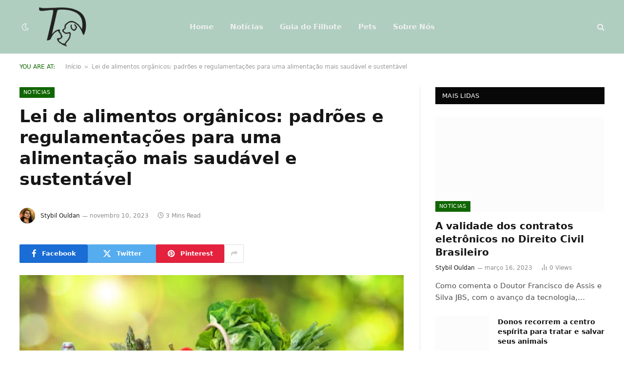

--- FILE ---
content_type: text/html; charset=UTF-8
request_url: https://diariopet.com.br/noticias/lei-de-alimentos-organicos-padroes-e-regulamentacoes-para-uma-alimentacao-mais-saudavel-e-sustentavel
body_size: 25408
content:
<!DOCTYPE html><html lang="pt-BR" prefix="og: https://ogp.me/ns#" class="s-light site-s-light"><head><script data-no-optimize="1">var litespeed_docref=sessionStorage.getItem("litespeed_docref");litespeed_docref&&(Object.defineProperty(document,"referrer",{get:function(){return litespeed_docref}}),sessionStorage.removeItem("litespeed_docref"));</script> <meta charset="UTF-8" /><meta name="viewport" content="width=device-width, initial-scale=1" /><title>Lei de alimentos orgânicos: padrões e regulamentações para uma alimentação mais saudável e sustentável - Diário Pet</title><link rel="preload" as="image" imagesrcset="https://diariopet.com.br/wp-content/uploads/2023/11/Antonio-Augusto-de-Souza-Coelho.jpg" imagesizes="(max-width: 788px) 100vw, 788px" /><link rel="preload" as="font" href="https://diariopet.com.br/wp-content/themes/smart-mag/css/icons/fonts/ts-icons.woff2?v3.2" type="font/woff2" crossorigin="anonymous" /><meta name="robots" content="follow, index, max-snippet:-1, max-video-preview:-1, max-image-preview:large"/><link rel="canonical" href="https://diariopet.com.br/noticias/lei-de-alimentos-organicos-padroes-e-regulamentacoes-para-uma-alimentacao-mais-saudavel-e-sustentavel" /><meta property="og:locale" content="pt_BR" /><meta property="og:type" content="article" /><meta property="og:title" content="Lei de alimentos orgânicos: padrões e regulamentações para uma alimentação mais saudável e sustentável - Diário Pet" /><meta property="og:description" content="A produção de alimentos orgânicos tem ganhado cada vez mais destaque no mundo todo, à medida que as pessoas buscam opções mais saudáveis e sustentáveis para suas dietas. Segundo o advogado especialista em agronegócio Antonio Augusto de Souza Coelho, a lei de Alimentos Orgânicos desempenha um papel fundamental na regulamentação e promoção desse setor em" /><meta property="og:url" content="https://diariopet.com.br/noticias/lei-de-alimentos-organicos-padroes-e-regulamentacoes-para-uma-alimentacao-mais-saudavel-e-sustentavel" /><meta property="og:site_name" content="Diario Pet" /><meta property="article:tag" content="Agricultura Sustentável" /><meta property="article:tag" content="Antonio Augusto de Souza Coelho" /><meta property="article:tag" content="Benefícios da Alimentação Orgânica" /><meta property="article:tag" content="Certificação de Alimentos Orgânicos" /><meta property="article:tag" content="Consumo Responsável" /><meta property="article:tag" content="Impacto Ambiental da Produção de Alimentos." /><meta property="article:tag" content="Lei de Alimentos Orgânicos" /><meta property="article:tag" content="Normas para Agricultura Orgânica" /><meta property="article:tag" content="Padrões para Produtos Orgânicos" /><meta property="article:tag" content="Práticas Agroecológicas" /><meta property="article:tag" content="Regulamentação de Alimentos Sustentáveis" /><meta property="article:section" content="Notícias" /><meta property="og:updated_time" content="2023-11-10T18:47:25+00:00" /><meta property="og:image" content="https://diariopet.com.br/wp-content/uploads/2023/11/Antonio-Augusto-de-Souza-Coelho.jpg" /><meta property="og:image:secure_url" content="https://diariopet.com.br/wp-content/uploads/2023/11/Antonio-Augusto-de-Souza-Coelho.jpg" /><meta property="og:image:width" content="816" /><meta property="og:image:height" content="459" /><meta property="og:image:alt" content="Antonio Augusto de Souza Coelho" /><meta property="og:image:type" content="image/jpeg" /><meta property="article:published_time" content="2023-11-10T18:47:22+00:00" /><meta property="article:modified_time" content="2023-11-10T18:47:25+00:00" /><meta name="twitter:card" content="summary_large_image" /><meta name="twitter:title" content="Lei de alimentos orgânicos: padrões e regulamentações para uma alimentação mais saudável e sustentável - Diário Pet" /><meta name="twitter:description" content="A produção de alimentos orgânicos tem ganhado cada vez mais destaque no mundo todo, à medida que as pessoas buscam opções mais saudáveis e sustentáveis para suas dietas. Segundo o advogado especialista em agronegócio Antonio Augusto de Souza Coelho, a lei de Alimentos Orgânicos desempenha um papel fundamental na regulamentação e promoção desse setor em" /><meta name="twitter:image" content="https://diariopet.com.br/wp-content/uploads/2023/11/Antonio-Augusto-de-Souza-Coelho.jpg" /><meta name="twitter:label1" content="Escrito por" /><meta name="twitter:data1" content="Stybil Ouldan" /><meta name="twitter:label2" content="Tempo para leitura" /><meta name="twitter:data2" content="2 minutos" /> <script type="application/ld+json" class="rank-math-schema-pro">{"@context":"https://schema.org","@graph":[{"@type":["Person","Organization"],"@id":"https://diariopet.com.br/#person","name":"Diario Pet","logo":{"@type":"ImageObject","@id":"https://diariopet.com.br/#logo","url":"https://diariopet.com.br/wp-content/uploads/2023/03/cropped-stock-photo-pet-line-style-logo-design-set-for-pet.png","contentUrl":"https://diariopet.com.br/wp-content/uploads/2023/03/cropped-stock-photo-pet-line-style-logo-design-set-for-pet.png","caption":"Diario Pet","inLanguage":"pt-BR","width":"512","height":"512"},"image":{"@type":"ImageObject","@id":"https://diariopet.com.br/#logo","url":"https://diariopet.com.br/wp-content/uploads/2023/03/cropped-stock-photo-pet-line-style-logo-design-set-for-pet.png","contentUrl":"https://diariopet.com.br/wp-content/uploads/2023/03/cropped-stock-photo-pet-line-style-logo-design-set-for-pet.png","caption":"Diario Pet","inLanguage":"pt-BR","width":"512","height":"512"}},{"@type":"WebSite","@id":"https://diariopet.com.br/#website","url":"https://diariopet.com.br","name":"Diario Pet","alternateName":"Diario Pet","publisher":{"@id":"https://diariopet.com.br/#person"},"inLanguage":"pt-BR"},{"@type":"ImageObject","@id":"https://diariopet.com.br/wp-content/uploads/2023/11/Antonio-Augusto-de-Souza-Coelho.jpg","url":"https://diariopet.com.br/wp-content/uploads/2023/11/Antonio-Augusto-de-Souza-Coelho.jpg","width":"816","height":"459","caption":"Antonio Augusto de Souza Coelho","inLanguage":"pt-BR"},{"@type":"BreadcrumbList","@id":"https://diariopet.com.br/noticias/lei-de-alimentos-organicos-padroes-e-regulamentacoes-para-uma-alimentacao-mais-saudavel-e-sustentavel#breadcrumb","itemListElement":[{"@type":"ListItem","position":"1","item":{"@id":"https://diariopet.com.br","name":"In\u00edcio"}},{"@type":"ListItem","position":"2","item":{"@id":"https://diariopet.com.br/noticias/lei-de-alimentos-organicos-padroes-e-regulamentacoes-para-uma-alimentacao-mais-saudavel-e-sustentavel","name":"Lei de alimentos org\u00e2nicos: padr\u00f5es e regulamenta\u00e7\u00f5es para uma alimenta\u00e7\u00e3o mais saud\u00e1vel e sustent\u00e1vel"}}]},{"@type":"WebPage","@id":"https://diariopet.com.br/noticias/lei-de-alimentos-organicos-padroes-e-regulamentacoes-para-uma-alimentacao-mais-saudavel-e-sustentavel#webpage","url":"https://diariopet.com.br/noticias/lei-de-alimentos-organicos-padroes-e-regulamentacoes-para-uma-alimentacao-mais-saudavel-e-sustentavel","name":"Lei de alimentos org\u00e2nicos: padr\u00f5es e regulamenta\u00e7\u00f5es para uma alimenta\u00e7\u00e3o mais saud\u00e1vel e sustent\u00e1vel - Di\u00e1rio Pet","datePublished":"2023-11-10T18:47:22+00:00","dateModified":"2023-11-10T18:47:25+00:00","isPartOf":{"@id":"https://diariopet.com.br/#website"},"primaryImageOfPage":{"@id":"https://diariopet.com.br/wp-content/uploads/2023/11/Antonio-Augusto-de-Souza-Coelho.jpg"},"inLanguage":"pt-BR","breadcrumb":{"@id":"https://diariopet.com.br/noticias/lei-de-alimentos-organicos-padroes-e-regulamentacoes-para-uma-alimentacao-mais-saudavel-e-sustentavel#breadcrumb"}},{"@type":"Person","@id":"https://diariopet.com.br/author/admin","name":"Stybil Ouldan","url":"https://diariopet.com.br/author/admin","image":{"@type":"ImageObject","@id":"https://diariopet.com.br/wp-content/uploads/2023/03/mulher-150x150.jpeg","url":"https://diariopet.com.br/wp-content/uploads/2023/03/mulher-150x150.jpeg","caption":"Stybil Ouldan","inLanguage":"pt-BR"},"sameAs":["https://diariopet.com.br"]},{"@type":"NewsArticle","headline":"Lei de alimentos org\u00e2nicos: padr\u00f5es e regulamenta\u00e7\u00f5es para uma alimenta\u00e7\u00e3o mais saud\u00e1vel e sustent\u00e1vel -","datePublished":"2023-11-10T18:47:22+00:00","dateModified":"2023-11-10T18:47:25+00:00","author":{"@id":"https://diariopet.com.br/author/admin","name":"Stybil Ouldan"},"publisher":{"@id":"https://diariopet.com.br/#person"},"description":"A produ\u00e7\u00e3o de alimentos org\u00e2nicos tem ganhado cada vez mais destaque no mundo todo, \u00e0 medida que as pessoas buscam op\u00e7\u00f5es mais saud\u00e1veis e sustent\u00e1veis para suas dietas. Segundo o advogado especialista em agroneg\u00f3cio Antonio Augusto de Souza Coelho, a lei de Alimentos Org\u00e2nicos desempenha um papel fundamental na regulamenta\u00e7\u00e3o e promo\u00e7\u00e3o desse setor em constante crescimento.","copyrightYear":"2023","copyrightHolder":{"@id":"https://diariopet.com.br/#person"},"name":"Lei de alimentos org\u00e2nicos: padr\u00f5es e regulamenta\u00e7\u00f5es para uma alimenta\u00e7\u00e3o mais saud\u00e1vel e sustent\u00e1vel -","@id":"https://diariopet.com.br/noticias/lei-de-alimentos-organicos-padroes-e-regulamentacoes-para-uma-alimentacao-mais-saudavel-e-sustentavel#richSnippet","isPartOf":{"@id":"https://diariopet.com.br/noticias/lei-de-alimentos-organicos-padroes-e-regulamentacoes-para-uma-alimentacao-mais-saudavel-e-sustentavel#webpage"},"image":{"@id":"https://diariopet.com.br/wp-content/uploads/2023/11/Antonio-Augusto-de-Souza-Coelho.jpg"},"inLanguage":"pt-BR","mainEntityOfPage":{"@id":"https://diariopet.com.br/noticias/lei-de-alimentos-organicos-padroes-e-regulamentacoes-para-uma-alimentacao-mais-saudavel-e-sustentavel#webpage"}}]}</script> <link rel='dns-prefetch' href='//fonts.googleapis.com' /><link rel="alternate" type="application/rss+xml" title="Feed para Diário Pet &raquo;" href="https://diariopet.com.br/feed" /><link rel="alternate" type="application/rss+xml" title="Feed de comentários para Diário Pet &raquo;" href="https://diariopet.com.br/comments/feed" /><link rel="alternate" title="oEmbed (JSON)" type="application/json+oembed" href="https://diariopet.com.br/wp-json/oembed/1.0/embed?url=https%3A%2F%2Fdiariopet.com.br%2Fnoticias%2Flei-de-alimentos-organicos-padroes-e-regulamentacoes-para-uma-alimentacao-mais-saudavel-e-sustentavel" /><link rel="alternate" title="oEmbed (XML)" type="text/xml+oembed" href="https://diariopet.com.br/wp-json/oembed/1.0/embed?url=https%3A%2F%2Fdiariopet.com.br%2Fnoticias%2Flei-de-alimentos-organicos-padroes-e-regulamentacoes-para-uma-alimentacao-mais-saudavel-e-sustentavel&#038;format=xml" /><style id="litespeed-ccss">ul{box-sizing:border-box}:root{--wp--preset--font-size--normal:16px;--wp--preset--font-size--huge:42px}:root{--wp--preset--aspect-ratio--square:1;--wp--preset--aspect-ratio--4-3:4/3;--wp--preset--aspect-ratio--3-4:3/4;--wp--preset--aspect-ratio--3-2:3/2;--wp--preset--aspect-ratio--2-3:2/3;--wp--preset--aspect-ratio--16-9:16/9;--wp--preset--aspect-ratio--9-16:9/16;--wp--preset--color--black:#000000;--wp--preset--color--cyan-bluish-gray:#abb8c3;--wp--preset--color--white:#ffffff;--wp--preset--color--pale-pink:#f78da7;--wp--preset--color--vivid-red:#cf2e2e;--wp--preset--color--luminous-vivid-orange:#ff6900;--wp--preset--color--luminous-vivid-amber:#fcb900;--wp--preset--color--light-green-cyan:#7bdcb5;--wp--preset--color--vivid-green-cyan:#00d084;--wp--preset--color--pale-cyan-blue:#8ed1fc;--wp--preset--color--vivid-cyan-blue:#0693e3;--wp--preset--color--vivid-purple:#9b51e0;--wp--preset--gradient--vivid-cyan-blue-to-vivid-purple:linear-gradient(135deg,rgba(6,147,227,1) 0%,rgb(155,81,224) 100%);--wp--preset--gradient--light-green-cyan-to-vivid-green-cyan:linear-gradient(135deg,rgb(122,220,180) 0%,rgb(0,208,130) 100%);--wp--preset--gradient--luminous-vivid-amber-to-luminous-vivid-orange:linear-gradient(135deg,rgba(252,185,0,1) 0%,rgba(255,105,0,1) 100%);--wp--preset--gradient--luminous-vivid-orange-to-vivid-red:linear-gradient(135deg,rgba(255,105,0,1) 0%,rgb(207,46,46) 100%);--wp--preset--gradient--very-light-gray-to-cyan-bluish-gray:linear-gradient(135deg,rgb(238,238,238) 0%,rgb(169,184,195) 100%);--wp--preset--gradient--cool-to-warm-spectrum:linear-gradient(135deg,rgb(74,234,220) 0%,rgb(151,120,209) 20%,rgb(207,42,186) 40%,rgb(238,44,130) 60%,rgb(251,105,98) 80%,rgb(254,248,76) 100%);--wp--preset--gradient--blush-light-purple:linear-gradient(135deg,rgb(255,206,236) 0%,rgb(152,150,240) 100%);--wp--preset--gradient--blush-bordeaux:linear-gradient(135deg,rgb(254,205,165) 0%,rgb(254,45,45) 50%,rgb(107,0,62) 100%);--wp--preset--gradient--luminous-dusk:linear-gradient(135deg,rgb(255,203,112) 0%,rgb(199,81,192) 50%,rgb(65,88,208) 100%);--wp--preset--gradient--pale-ocean:linear-gradient(135deg,rgb(255,245,203) 0%,rgb(182,227,212) 50%,rgb(51,167,181) 100%);--wp--preset--gradient--electric-grass:linear-gradient(135deg,rgb(202,248,128) 0%,rgb(113,206,126) 100%);--wp--preset--gradient--midnight:linear-gradient(135deg,rgb(2,3,129) 0%,rgb(40,116,252) 100%);--wp--preset--font-size--small:13px;--wp--preset--font-size--medium:20px;--wp--preset--font-size--large:36px;--wp--preset--font-size--x-large:42px;--wp--preset--spacing--20:0.44rem;--wp--preset--spacing--30:0.67rem;--wp--preset--spacing--40:1rem;--wp--preset--spacing--50:1.5rem;--wp--preset--spacing--60:2.25rem;--wp--preset--spacing--70:3.38rem;--wp--preset--spacing--80:5.06rem;--wp--preset--shadow--natural:6px 6px 9px rgba(0, 0, 0, 0.2);--wp--preset--shadow--deep:12px 12px 50px rgba(0, 0, 0, 0.4);--wp--preset--shadow--sharp:6px 6px 0px rgba(0, 0, 0, 0.2);--wp--preset--shadow--outlined:6px 6px 0px -3px rgba(255, 255, 255, 1), 6px 6px rgba(0, 0, 0, 1);--wp--preset--shadow--crisp:6px 6px 0px rgba(0, 0, 0, 1)}html,body,div,span,h1,h2,h4,h5,p,a,em,img,i,ul,li,form,article,aside,nav,section,time,button,input{margin:0;padding:0;border:0;vertical-align:baseline;font-size:100%;font-family:inherit}article,aside,nav,section{display:block}ul{list-style:none}button{box-sizing:content-box;-webkit-appearance:none}button::-moz-focus-inner,input::-moz-focus-inner{border:0;padding:0}input[type=search]::-webkit-search-cancel-button,input[type=search]::-webkit-search-decoration{-webkit-appearance:none}input[type=search]{-webkit-appearance:none}a img{border:0}img{max-width:100%;height:auto}@media screen and (-ms-high-contrast:active),(-ms-high-contrast:none){img{min-height:1px}}::-webkit-input-placeholder{color:inherit}::-moz-placeholder{color:inherit;opacity:1}:-ms-input-placeholder{color:inherit}html{box-sizing:border-box}*,*::before,*::after{box-sizing:inherit}:root{--body-font:"Public Sans", system-ui, sans-serif;--ui-font:var(--body-font);--text-font:var(--body-font);--title-font:var(--ui-font);--h-font:var(--ui-font);--text-size:14px;--text-lh:1.714;--main-width:1200px;--grid-gutter:36px;--wrap-padding:35px;--boxed-pad:45px;--sidebar-width:33.3333333333%;--sidebar-c-width:var(--sidebar-width);--sidebar-pad:38px;--sidebar-c-pad:var(--sidebar-pad);--c-sidebar-sep:var(--c-separator2);--max-width-md:680px;--title-size-xs:14px;--title-size-s:16px;--title-size-n:18px;--title-size-m:20px;--title-size-l:25px;--title-size-xl:30px;--title-fw-semi:600;--title-fw-bold:700;--grid-p-title:var(--title-size-m);--grid-sm-p-title:var(--title-size-s);--grid-lg-p-title:var(--title-size-l);--list-p-title:calc(var(--title-size-m) * 1.05);--small-p-title:var(--title-size-xs);--feat-grid-title-s:var(--title-size-n);--feat-grid-title-m:var(--title-size-m);--feat-grid-title-l:var(--title-size-l);--excerpt-size:15px;--post-content-size:1.186rem;--post-content-lh:1.7;--post-content-gaps:1.54em;--single-content-size:var(--post-content-size);--p-media-margin:1.867em;--p-spacious-pad:0px;--c-facebook:#1a6dd4;--c-twitter:#55acef;--c-pinterest:#e4223e;--c-linkedin:#02669a;--c-tumblr:#44546b;--c-instagram:#c13584;--c-vk:#45668e;--c-vimeo:#1ab7ea;--c-youtube:#ff0000;--c-dribbble:#ea4c89;--c-flickr:#0063dc;--c-email:#080808;--c-whatsapp:#23c761;--c-soundcloud:#ff8800;--c-rss:#f97d1e;--c-reddit:#ff4500;--c-telegram:#0088cc;--c-tiktok:#fe2c55;--c-discord:#5865f2;--c-twitch:#7b3ed6;--c-snapchat:#fffc00;--c-threads:#000;--c-mastodon:#6364ff;--c-spotify:#1db954;--c-bluesky:#1285fe;--block-wrap-mb:55px;--btn-height:38px;--btn-shadow:0 2px 7px -4px rgba(0, 0, 0, 0.16)}@media (max-width:767px){:root{--block-wrap-mb:45px}}:root,.s-light{--c-main:#2ab391;--c-main-rgb:42, 179, 145;--c-contrast-0:#fff;--c-contrast-10:#fbfbfb;--c-contrast-50:#f7f7f7;--c-contrast-75:#efefef;--c-contrast-100:#e8e8e8;--c-contrast-125:#e2e2e2;--c-contrast-150:#ddd;--c-contrast-200:#ccc;--c-contrast-300:#bbb;--c-contrast-400:#999;--c-contrast-450:#8a8a8a;--c-contrast-500:#777;--c-contrast-600:#666;--c-contrast-650:#505050;--c-contrast-700:#444;--c-contrast-800:#333;--c-contrast-850:#191919;--c-contrast-900:#161616;--c-contrast:#000;--c-rgba:0, 0, 0;--c-separator:var(--c-contrast-100);--c-separator2:var(--c-contrast-125);--c-links:var(--c-contrast-900);--c-headings:var(--c-contrast-900);--c-excerpts:var(--c-contrast-650);--c-nav:var(--c-contrast-900);--c-nav-hov-bg:transparent;--c-nav-drop-sep:rgba(0, 0, 0, .07);--c-nav-blip:var(--c-contrast-300);--c-post-meta:var(--c-contrast-450);--footer-mt:60px;--footer-bg:#f7f7f7;--footer-lower-bg:#f0f0f0}.s-dark:not(i){--c-contrast-0:#000;--c-contrast-10:#070707;--c-contrast-50:#111;--c-contrast-75:#151515;--c-contrast-100:#222;--c-contrast-125:#2b2b2b;--c-contrast-150:#333;--c-contrast-200:#444;--c-contrast-300:#555;--c-contrast-400:#777;--c-contrast-450:#999;--c-contrast-500:#bbb;--c-contrast-600:#c0c0c0;--c-contrast-650:#ccc;--c-contrast-700:#d1d1d1;--c-contrast-800:#ddd;--c-contrast-850:#ececec;--c-contrast-900:#f0f0f0;--c-contrast:#fff;--c-rgba:255, 255, 255;--c-a-hover:rgba(var(--c-rgba), .7);--c-headings:var(--c-contrast-850);--c-excerpts:var(--c-contrast-650);--c-separator:rgba(var(--c-rgba), .13);--c-separator2:rgba(var(--c-rgba), .13);--c-links:var(--c-contrast-900);--c-headings:var(--c-contrast-850);--c-nav:var(--c-contrast-900);--c-nav-drop-bg:var(--c-contrast-10);--c-nav-drop-sep:rgba(255, 255, 255, .1);--c-post-meta:rgba(var(--c-rgba), .65);--c-email:var(--c-contrast-300);--c-input-bg:rgba(var(--c-rgba), .1);--footer-bg:#0f0f11;--footer-lower-bg:#040404}html{font-size:14px}body{font-family:var(--body-font);line-height:1.5;color:var(--body-color,var(--c-contrast-700));background:var(--c-contrast-0);-webkit-text-size-adjust:100%;overflow-x:hidden}@media (max-width:1200px){.main-wrap{overflow-x:clip}}@media (max-width:767px){body,html{overflow-x:hidden}}:root{--admin-bar-h:32px}@media (max-width:782px){:root{--admin-bar-h:46px}}*,:before,:after{-webkit-font-smoothing:antialiased}p{margin-bottom:21px;word-break:break-all;word-break:break-word;overflow-wrap:break-word}h1{font-size:1.846em}h2{font-size:1.5em}h4{font-size:1.21em}h5{font-size:1.107em}h1,h2,h4,h5{font-weight:var(--title-fw-bold);font-family:var(--h-font);color:var(--c-headings)}a{color:var(--c-a,var(--c-links));text-decoration:none}ul{list-style-type:var(--ul-style,none);margin:var(--ul-margin,0);margin-left:var(--ul-ml,0)}@media (max-width:540px){ul{margin-left:var(--ul-ml-xs,0)}}li{padding:var(--li-padding,0);padding-left:var(--li-pl,0);margin:var(--li-margin,0);margin-bottom:var(--li-mb,0)}input{border:1px solid var(--c-contrast-150);padding:7px 12px;outline:0;height:auto;font-size:14px;color:var(--c-contrast-500);max-width:100%;border-radius:2px;box-shadow:0 2px 7px -4px rgb(0 0 0/.1);background:var(--c-input-bg,var(--c-contrast-0))}input{width:var(--input-width,initial);height:var(--input-height,38px)}button{-webkit-appearance:none;padding:var(--btn-pad,0 17px);font-family:var(--ui-font);font-size:var(--btn-f-size,12px);font-weight:var(--btn-f-weight,600);line-height:var(--btn-l-height,var(--btn-height));height:var(--btn-height);letter-spacing:.03em;text-transform:uppercase;text-align:center;box-shadow:var(--btn-shadow);background:var(--c-main);color:#fff;border:0;border-radius:2px}.search-form{display:flex}.search-form .search-field{width:100%}.cf:after,.cf:before{content:"";display:table;flex-basis:0%;order:1}.cf:after{clear:both}.visuallyhidden{border:0;clip:rect(0 0 0 0);height:1px;margin:-1px;overflow:hidden;padding:0;position:absolute;width:1px}.post-title{color:var(--c-headings);font-family:var(--title-font);line-height:1.36}.post-title a{--c-links:initial;--c-a:initial;--c-a-hover:var(--c-main);display:block}.lazyload{will-change:opacity!important;background-color:var(--c-contrast-150)}.lazyload:not(._){opacity:.1}@media (min-width:941px){.wp-post-image{will-change:opacity}}.bg-cover{display:block;width:100%;height:100%;background-repeat:no-repeat;background-position:center center;background-size:cover}.media-ratio{position:relative;display:block;height:0}.media-ratio .wp-post-image,.media-ratio>img{position:absolute;top:0;left:0;width:100%;height:100%;object-fit:cover;border-radius:var(--media-radius,0)}.media-ratio.ratio-16-9{padding-bottom:56.25%}.ts-contain,.wrap,.main-wrap{max-width:100%;box-sizing:border-box}.ts-contain,.wrap{width:100%;margin:0 auto}@media (min-width:1201px){.wrap{width:var(--main-width)}}@media (max-width:940px){.wrap{max-width:var(--max-width-md)}}@media (min-width:1201px){.ts-contain,.main{width:calc(var(--main-width) + var(--wrap-padding)*2)}}@media (max-width:940px){.ts-contain,.main{max-width:calc(var(--max-width-md) + 70px)}}.main{margin:42px auto}.ts-contain,.main{padding:0 35px;padding:0 var(--wrap-padding)}@media (max-width:940px){.ts-contain,.main{--wrap-padding:25px}}@media (max-width:540px){.ts-contain,.main{--wrap-padding:20px}}@media (max-width:350px){.ts-contain,.main{--wrap-padding:15px}}@media (min-width:941px){.main-content:not(.main){width:calc(100% - var(--sidebar-c-width))}}.ts-row{--grid-gutter-h:calc(var(--grid-gutter) / 2);display:flex;flex-wrap:wrap;margin-right:calc(-1*var(--grid-gutter-h));margin-left:calc(-1*var(--grid-gutter-h))}.grid{display:grid;grid-column-gap:var(--grid-gutter);grid-row-gap:var(--grid-row-gap,0)}@media (max-width:767px){.grid{--grid-gutter:26px}}.grid-1{--col:100%;grid-template-columns:repeat(1,minmax(0,1fr))}@media (max-width:940px){.md\:grid-1{--col:100%;grid-template-columns:repeat(1,minmax(0,1fr))}}@media (max-width:767px){.sm\:grid-1{--col:100%;grid-template-columns:repeat(1,minmax(0,1fr))}}@media (max-width:540px){.xs\:grid-1{--col:100%;grid-template-columns:repeat(1,minmax(0,1fr))}}.col-4{width:33.3333333333%}.col-8{width:66.6666666667%}[class^=col-]{flex:0 0 auto;padding-left:var(--grid-gutter-h);padding-right:var(--grid-gutter-h)}@media (max-width:940px){[class^=col-]{width:100%}}.breadcrumbs{margin:0 auto;margin-bottom:30px;font-family:var(--ui-font);--c-a:var(--c-contrast-450);--c-a-hover:var(--c-links);font-size:12px;color:var(--c-contrast-400);line-height:1}.breadcrumbs .separator{font-family:Arial,system-ui,sans-serif;padding:0 10px;font-size:1.141em;line-height:.7;opacity:.8}.breadcrumbs .separator{padding:0 3px}.breadcrumbs .label{color:var(--c-main);margin-right:21px;text-transform:uppercase}.breadcrumbs .inner{text-overflow:ellipsis;overflow:hidden;white-space:nowrap;line-height:1.2}.breadcrumbs-a{margin-top:20px;margin-bottom:20px}.breadcrumbs-a+.main{margin-top:35px}.alignnone{margin:var(--p-media-margin) auto}img.alignnone{display:block;margin:var(--p-media-margin) auto}.spc-social{display:flex;align-items:center}.spc-social .icon{font-size:var(--spc-social-fs,14px);line-height:1.6;width:1.2em;text-align:center}.spc-social .service{display:flex;height:100%;align-items:center;justify-content:center;padding:0 3px;margin-right:var(--spc-social-space,2px);color:var(--c-spc-social,inherit);background:var(--c-spcs-bg,transparent)}.spc-social .service:last-child{margin-right:0}.spc-social-b{--spc-social-fs:19px;--spc-social-size:38px;--spc-social-space:9px}.spc-social-b .icon{line-height:1;width:auto}.spc-social-b .service{padding:0;width:var(--spc-social-size);height:var(--spc-social-size);border:1px solid rgb(0 0 0/.09);border-radius:50%}.s-dark .spc-social-b .service{background:rgba(var(--c-rgba),.12);background:var(--c-spcs-bg,rgba(var(--c-rgba),.12))}.spc-social-colors .service{--c-spcs-icon:#000}.spc-social-colors .s-facebook{--c-spcs-icon:var(--c-facebook)}.spc-social-colors .s-twitter{--c-spcs-icon:var(--c-twitter)}.spc-social-colors .s-pinterest{--c-spcs-icon:var(--c-pinterest)}.spc-social-colors .s-tumblr{--c-spcs-icon:var(--c-tumblr)}.spc-social-colors .s-linkedin{--c-spcs-icon:var(--c-linkedin)}.spc-social-block{flex-wrap:wrap;margin-bottom:calc(-1*var(--spc-social-space, 2px))}.spc-social-block .service{margin-bottom:var(--spc-social-space,2px)}.post-meta{--p-meta-sep:"—";display:flex;flex-direction:column;margin-bottom:var(--p-meta-mb,initial);font-family:var(--ui-font);font-size:12px;color:var(--c-post-meta);line-height:1.5}.post-meta-items a{color:inherit}.post-meta .has-author-img{line-height:1.9}.post-meta .meta-item:before{content:"—";content:var(--p-meta-sep);padding:0 var(--p-meta-sep-pad,4px);display:inline-block;transform:scale(.916)}.post-meta .has-icon{white-space:nowrap}.post-meta .has-icon:before{display:none}.post-meta .has-icon i{font-size:var(--p-meta-icons-s,1.083em);color:var(--c-p-meta-icons);margin-right:4px}.post-meta .has-next-icon{margin-right:var(--p-meta-icons-mr,10px)}.post-meta .has-next-icon:not(.has-icon){margin-right:18px}.post-meta .meta-item:first-child:before{display:none}.post-meta .post-title{margin:var(--p-title-space,9px)0}.post-meta .post-author>a{color:var(--c-contrast-850);font-weight:500}.post-meta .post-author img{display:inline-flex;vertical-align:middle;border-radius:50%;align-self:center;box-shadow:0 0 1px rgb(0 0 0/.2)}.post-meta .post-author img:last-of-type{margin-right:var(--p-meta-author-img-mr,7px)}.post-meta .cat-labels{display:inline-flex;margin-bottom:-5px}.post-meta .cat-labels .category{display:inline-flex;margin-bottom:6px}.post-meta>:last-child{margin-bottom:0}.post-meta>:first-child{margin-top:0}.post-meta>.is-title:first-child{margin-top:0!important}.l-post .media{position:relative;align-self:flex-start;border-radius:var(--media-radius,0);overflow:hidden}.l-post .content{position:relative}.l-post .image-link{display:block;position:relative;max-width:100%}.l-post .post-title{font-size:var(--title-size-m);font-weight:var(--title-fw-bold)}@media (max-width:540px){.l-post .post-title a{display:initial}}.l-post .excerpt{margin-top:var(--excerpt-mt,16px);color:var(--c-excerpts);font-size:var(--excerpt-size);line-height:var(--excerpt-lh,1.6);word-break:break-all;word-break:break-word;overflow-wrap:break-word}.l-post .excerpt p:last-of-type{margin-bottom:0}.l-post .c-overlay{position:absolute;bottom:0;z-index:1}.l-post .c-overlay.p-bot-left{top:auto}.grid-post .media{margin-bottom:16px}.grid-post .image-link{width:100%}.grid-post .post-title{font-size:var(--grid-p-title)}.small-post{display:flex;width:100%;--post-format-scale:.82}.small-post .post-title{font-size:var(--small-p-title);font-weight:var(--title-fw-semi);line-height:1.43}.small-post .media{display:block;width:110px;max-width:40%;margin-right:18px;flex-shrink:0}.small-post .content{margin-top:2px;flex-grow:1}.loop-sep{overflow:hidden}.loop-sep .l-post:after{content:"";position:absolute;left:0;width:100%;bottom:calc(var(--grid-row-gap)/2*-1);border-bottom:1px solid var(--c-separator)}.loop-grid{--grid-row-gap:36px}.loop-grid .l-post .image-link{overflow:hidden}.loop-small{--grid-row-gap:25px}.loop-small .l-post{position:relative}.loop-small-sep{--grid-row-gap:32px}.block-highlights .loop-small{margin-top:26px}@media (max-width:767px){.block-highlights .grid-post:nth-child(odd):last-child{grid-column:span 2}}.feat-grid .item-1{grid-area:item1}.feat-grid .item-2{grid-area:item2}.feat-grid .item-3{grid-area:item3}.feat-grid .item-4{grid-area:item4}.feat-grid .item-5{grid-area:item5}.feat-grid-equals .item{grid-area:unset}@media (max-width:940px){.feat-grid-a .items-wrap .item{grid-area:initial}}@media (max-width:940px){.feat-grid-d .items-wrap .item:not(.item-1):not(.item-2){grid-area:initial}}.mobile-menu{--c-sep:rgba(var(--c-rgba), .08);font-size:16px;font-family:var(--ui-font);font-weight:700;letter-spacing:0;color:var(--c-links);-webkit-font-smoothing:antialiased}.s-dark .mobile-menu{--c-sep:rgba(var(--c-rgba), 0.11)}.mobile-menu li{position:relative;display:flex;width:100%;flex-wrap:wrap;border-bottom:1px solid var(--c-sep)}.mobile-menu li a{max-width:calc(100% - 65px);float:none;display:block;padding:12px 0;padding-right:50px;line-height:1.5;color:inherit}.off-canvas{position:fixed;top:0;left:0;display:flex;flex-direction:column;height:100%;width:80vw;min-width:320px;max-width:370px;box-sizing:border-box;background:var(--c-contrast-0);z-index:10000;transform:translate3d(-100%,0,0);visibility:hidden;content-visibility:auto}@media (max-width:350px){.off-canvas{min-width:300px}}.off-canvas-head{padding:0 25px;padding-top:38px;margin-bottom:20px}.off-canvas-content{display:flex;flex-direction:column;padding:25px;overflow-y:auto;overflow-x:hidden;flex:1 1 auto}@media (min-width:941px){.off-canvas-content{--c-sb:var(--c-contrast-200);--c-sb-track:transparent;--sb-size:4px;--sb-width:thin;scrollbar-width:var(--sb-width);scrollbar-color:var(--c-sb) var(--c-sb-track)}.off-canvas-content::-webkit-scrollbar-track{background-color:var(--c-sb-track)}.off-canvas-content::-webkit-scrollbar-thumb{background-color:var(--c-sb);border-radius:3px}}.off-canvas .mobile-menu{margin-bottom:45px}.off-canvas .logo-image{display:inline-block;max-width:calc(100% - 34px)}.off-canvas .ts-logo{display:flex;justify-content:center;align-items:center}.off-canvas .close{position:absolute;top:0;right:0;padding:0 9px;background:#161616;color:#fff;line-height:26px;font-size:14px}.off-canvas .mobile-menu{margin-top:-10px;opacity:.2}.off-canvas .spc-social{--c-spc-social:var(--c-contrast);--spc-social-fs:17px;padding-top:10px;margin-top:auto;justify-content:center}.off-canvas.s-dark .close{background:var(--c-contrast-200)}@media (min-width:941px){.off-canvas.hide-menu-lg .mobile-menu{display:none}}.off-canvas-backdrop{content:"";position:fixed;opacity:0;z-index:9999;height:0;width:0;top:0;left:0;background:rgb(0 0 0/.3)}.off-canvas-widgets{margin-bottom:45px}.off-canvas-widgets .widget{margin-bottom:45px}.off-canvas-widgets .widget:last-child{margin-bottom:0}.search-modal-box{padding:0 50px;margin:0 auto;max-width:790px}@media (max-width:767px){.search-modal-box{max-width:100%}}.search-modal-wrap{display:none}.block-head{--line-weight:1px;--c-border:var(--c-separator2);--space-below:26px;--c-block:var(--c-main);display:flex;flex-wrap:nowrap;font-family:var(--ui-font);align-items:center;justify-content:space-between;margin-bottom:var(--space-below)}.block-head .heading{font-size:17px;font-weight:700;line-height:1.2;text-transform:uppercase;color:var(--c-block);flex-shrink:0;max-width:100%}.block-head-ac{--c-block:var(--c-contrast-900)}.block-head-b{--space-below:28px}.block-head-g{padding:10px 14px;background:#080808}.block-head-g .heading{font-size:13px;font-weight:500;color:#fff;letter-spacing:.02em}.cat-labels{line-height:0}.cat-labels-overlay{position:absolute;bottom:0;z-index:1;display:block;max-width:90%;max-width:calc(100% - 14px);text-transform:uppercase;white-space:nowrap;text-overflow:ellipsis;overflow:hidden}.cat-labels a,.cat-labels .category{display:inline-flex;background:var(--c-main);margin-right:var(--cat-label-mr,5px);padding:0 8px;color:#fff;border-radius:1px;font-family:var(--ui-font);font-size:11px;font-weight:500;text-transform:uppercase;letter-spacing:.03em;line-height:22px}.cat-labels a:last-child,.cat-labels .category:last-child{margin-right:0}.ar-bunyad-main{padding-bottom:65.3553299492%}.ar-bunyad-thumb{padding-bottom:69.0909090909%}.navigation{--nav-height:var(--head-h, 43px);font-family:var(--ui-font);color:var(--c-nav);height:100%;align-self:center}.s-dark .navigation{--c-nav-blip:initial}.navigation ul{display:flex;list-style:none;line-height:1.6}.navigation .menu,.navigation .menu li{height:100%}.navigation .menu>li>a{display:flex;align-items:center}.navigation .menu>li>a{color:inherit}@media (max-width:940px){.navigation .menu{display:none}}.navigation .menu>li>a{height:100%;text-decoration:none;text-transform:var(--nav-text-case);padding:0 var(--nav-items-space,17px);font-size:var(--nav-text,15px);font-weight:var(--nav-text-weight,600);letter-spacing:var(--nav-ls,inherit)}@media (min-width:941px) and (max-width:1200px){.navigation .menu>li>a{padding:0 5px;padding:0 max(5px,calc(var(--nav-items-space)*.6));font-size:calc(10px + (var(--nav-text) - 10px)*0.7)}}.navigation .menu li>a:after{display:inline-block;content:"";font-family:ts-icons;font-style:normal;font-weight:400;font-size:14px;line-height:1;color:var(--c-nav-blip,inherit);margin-left:8px}@media (min-width:941px) and (max-width:1200px){.navigation .menu li>a:after{margin-left:5px;font-size:12px}}.navigation .menu li>a:only-child:after{display:none}.navigation .menu>li:first-child>a{border-left:0;box-shadow:none}.navigation .menu>li:not(.item-mega-menu){position:relative}.nav-hov-a{--c-nav-hov:var(--c-main);--c-nav-drop-hov:var(--c-nav-hov)}@media (max-width:940px){.smart-head{display:none}}.smart-head-row{--icons-size:16px;--c-icons:var(--c-links)}.smart-head-row.s-dark{--c-a-hover:var(--c-main)}.smart-head .logo-link{--c-a-hover:var(--c-headings);display:flex;flex-shrink:0;align-items:center;font-size:37px;font-weight:700;text-align:center;letter-spacing:-1px}@media (max-width:540px){.smart-head .logo-link{font-size:28px;flex-shrink:1}}.smart-head .logo-link>span{font:inherit;display:flex;align-items:center}.smart-head .logo-is-image{font-size:0}.smart-head .logo-image{padding:10px 0;max-height:var(--head-h);object-fit:contain;width:auto;height:revert-layer;max-height:calc(var(--head-h) - 20px);box-sizing:content-box}.smart-head :where(.items-left) .logo-image{object-position:left}.smart-head .search-icon{color:var(--c-search-icon,var(--c-icons));font-size:var(--search-icon-size,var(--icons-size));display:flex;align-items:center;padding-left:5px;height:100%}.smart-head .is-icon{padding:0 4px}.smart-head .has-icon,.smart-head .has-icon-only{display:inline-flex;align-items:center;height:100%;max-height:45px}.smart-head .has-icon:last-child,.smart-head .has-icon-only:last-child{padding-right:0}.smart-head .has-icon-only{--item-mr:9px}.smart-head .items-center .nav-wrap{justify-content:center}.scheme-switcher{position:relative}.scheme-switcher .icon{font-size:var(--icons-size);width:var(--icons-size)}.scheme-switcher .toggle{--c-a:var(--c-icons);line-height:1;width:100%;text-align:center}.scheme-switcher .toggle-light{position:absolute;top:50%;left:50%;transform:translate(-50%,-50%);opacity:0}.smart-head{--nav-items-space:17px;--head-top-h:40px;--head-mid-h:110px;--head-bot-h:55px;--head-row-pad:30px;--c-bg:transparent;--c-border:var(--c-contrast-75);--c-shadow:transparent;position:relative;box-shadow:0 3px 4px 0 var(--c-shadow)}.smart-head-row{padding:0 var(--head-row-pad);background-color:var(--c-bg);height:var(--head-h);border:0 solid #fff0;color:var(--c-contrast-800)}@media (max-width:767px){.smart-head-row{padding:0 20px}}.smart-head-row>.inner{display:flex;justify-content:space-between;padding:var(--head-inner-pad,0);height:100%;position:relative}.smart-head-row-full{width:100%}.smart-head-row-3>.inner{display:grid;grid-template-columns:1fr auto 1fr;grid-template-columns:minmax(max-content,1fr) auto minmax(max-content,1fr)}@media (min-width:941px) and (max-width:1200px){.smart-head-row.has-center-nav>.inner{display:flex}}@media (min-width:941px){.smart-head-row.has-center-nav .logo-link{margin-right:0;min-width:40px;flex-shrink:1}}.smart-head-mid{--head-h:var(--head-mid-h)}.smart-head-mid.s-dark{--c-bg:var(--c-contrast-0)}.smart-head .items{--item-mr:15px;display:flex;align-items:center;flex:1 1 auto;height:inherit}.smart-head .items>*{margin-left:var(--item-ml,0);margin-right:var(--item-mr)}.smart-head .items-right{justify-content:flex-end}.smart-head .items-center{justify-content:center;flex-shrink:0}.smart-head .items-center:not(.empty){padding-left:15px;padding-right:15px}.smart-head .items>:first-child{margin-left:0}.smart-head .items-right>:last-child,.smart-head .items-center>:last-child{margin-right:0}.smart-head-mobile{--head-top-h:45px;--head-mid-h:65px;display:block}@media (min-width:941px){.smart-head-mobile{display:none}}.smart-head-mobile .smart-head-row{--icons-size:18px;--c-icons:var(--c-contrast-800)}.smart-head-mobile .smart-head-mid{border-top-color:var(--c-main)}.smart-head-mobile>:last-child{border-bottom:1px solid var(--c-contrast-100)}.nav-wrap{width:100%;height:100%;display:flex}.offcanvas-toggle{display:flex;align-items:center;background:none;padding:0;box-shadow:none;line-height:1;height:100%}.hamburger-icon{--line-weight:3px;--line-width:100%;--height:17px;display:inline-flex;vertical-align:middle;height:var(--height);width:26px;position:relative}.hamburger-icon .inner,.hamburger-icon .inner:before,.hamburger-icon .inner:after{position:absolute;height:var(--line-weight);background-color:var(--c-hamburger,var(--c-icons))}.hamburger-icon .inner{top:auto;bottom:0;width:calc(100% - 6px)}.hamburger-icon .inner:before,.hamburger-icon .inner:after{display:block;content:"";width:calc(100% + 6px)}.hamburger-icon .inner:before{top:0;transform:translateY(calc(-1*var(--height) + 100%))}.hamburger-icon .inner:after{bottom:0;transform:translateY(calc(-1*var(--height)/2 + 50%))}.widget{font-size:14px;--li-pad:5px;--c-li-sep:transparent}.the-post-header{--sp-logo-max-height:1.90477em}.s-head-modern{--cat-label-mr:8px;--p-meta-icons-mr:12px;--title-size:35px;margin-bottom:25px}.s-head-modern .cat-labels{position:static}.s-head-modern .post-meta{--p-meta-author-img-mr:11px}.s-head-modern .post-share{margin-top:20px}.s-head-modern .post-title{margin:15px 0;font-size:var(--title-size);font-weight:700;line-height:1.24;letter-spacing:-.005em}@media (max-width:767px){.s-head-modern .post-title{font-size:calc(var(--title-size)*0.829)}}.s-head-modern .cat-labels{padding-bottom:1px}.s-head-modern>:last-child{margin-bottom:0}.single-featured{margin-bottom:32px}.post-share-b{--display-init:flex;--service-width:140px;--service-min-width:100px;--service-height:38px;--service-sm-width:42px;--service-gap:5px;--service-b-radius:2px;--service-icon-size:17px;--flex-grow-xs:1;display:flex;font-family:var(--ui-font);gap:var(--service-gap);max-width:100%}.post-share-b .service{display:flex;flex:0 1 auto;min-width:var(--service-min-width);width:var(--service-width);height:var(--service-height);border-radius:var(--service-b-radius);color:#fff;background:var(--c-spcs-icon);align-items:center;justify-content:center;line-height:1;box-shadow:inset 0-1px 2px rgb(0 0 0/.1)}@media (max-width:540px){.post-share-b .service{min-width:initial;flex-grow:var(--flex-grow-xs)}}.post-share-b .service i{padding:0;font-size:var(--service-icon-size)}.post-share-b .service .label{margin-left:11px;font-size:13px;font-weight:600}@media (max-width:540px){.post-share-b .service .label{display:none}}.post-share-b .service-sm{display:none;min-width:initial;width:min(var(--service-width),var(--service-sm-width))}.post-share-b .service-sm .label{display:none}.post-share-b .show-more{display:flex;width:40px;height:var(--service-height);margin-right:auto;min-width:38px;align-items:center;justify-content:center;border:1px solid var(--c-contrast-150);border-radius:var(--service-b-radius);color:var(--c-contrast-200);font-size:13px}.post-share-float .label{display:none}.block-wrap{margin-bottom:var(--block-wrap-mb)}.block-wrap.mb-none{margin-bottom:0}.block-content{position:relative}.has-sb-sep{--sidebar-c-pad:var(--sidebar-sep-pad, calc(var(--sidebar-pad) + 8px))}.main-sidebar .widget{margin-bottom:45px}.main-sidebar{width:100%}@media (min-width:941px){.main-sidebar{padding-left:var(--sidebar-c-pad);margin-left:auto;width:var(--sidebar-c-width)}}@media (max-width:940px){.main-sidebar{margin-top:50px}}.has-sb-sep .main-sidebar{position:relative;border-left:1px solid #fff0}.has-sb-sep .main-sidebar:before{content:" ";position:absolute;border-left:1px solid var(--c-sidebar-sep);height:100%;margin-left:calc(-1*(var(--grid-gutter)/4 + var(--sidebar-c-pad)/2))}@media (max-width:940px){.has-sb-sep .main-sidebar:before{display:none}}body.elementor-default{--e-global-color-smartmag-main:var(--c-main);--e-global-color-smartmag:var(--c-main)}:root{--c-main:#106600;--c-main-rgb:16,102,0}.smart-head-main .smart-head-mid{background-color:rgb(141 186 164/.7)}.smart-head-mobile .smart-head-mid{--head-h:150px;background-color:#75b7a5}button::-moz-focus-inner{padding:0;border:0}.tsi{display:inline-block;font:normal normal normal 14px/1 ts-icons;font-size:inherit;text-rendering:auto;-webkit-font-smoothing:antialiased;-moz-osx-font-smoothing:grayscale}.tsi-twitter:before{content:""}.tsi-moon:before{content:""}.tsi-bar-chart-2:before{content:""}.tsi-clock:before{content:""}.tsi-bright:before{content:""}.tsi-search:before{content:""}.tsi-envelope-o:before{content:""}.tsi-times:before{content:""}.tsi-share:before{content:""}.tsi-facebook:before{content:""}.tsi-pinterest:before{content:""}.tsi-linkedin:before{content:""}.tsi-instagram:before{content:""}.tsi-tumblr:before{content:""}</style><link rel="preload" data-asynced="1" data-optimized="2" as="style" onload="this.onload=null;this.rel='stylesheet'" href="https://diariopet.com.br/wp-content/litespeed/ucss/8046fa3ea0986e946cf782f1e46c50ca.css?ver=40180" /><script type="litespeed/javascript">!function(a){"use strict";var b=function(b,c,d){function e(a){return h.body?a():void setTimeout(function(){e(a)})}function f(){i.addEventListener&&i.removeEventListener("load",f),i.media=d||"all"}var g,h=a.document,i=h.createElement("link");if(c)g=c;else{var j=(h.body||h.getElementsByTagName("head")[0]).childNodes;g=j[j.length-1]}var k=h.styleSheets;i.rel="stylesheet",i.href=b,i.media="only x",e(function(){g.parentNode.insertBefore(i,c?g:g.nextSibling)});var l=function(a){for(var b=i.href,c=k.length;c--;)if(k[c].href===b)return a();setTimeout(function(){l(a)})};return i.addEventListener&&i.addEventListener("load",f),i.onloadcssdefined=l,l(f),i};"undefined"!=typeof exports?exports.loadCSS=b:a.loadCSS=b}("undefined"!=typeof global?global:this);!function(a){if(a.loadCSS){var b=loadCSS.relpreload={};if(b.support=function(){try{return a.document.createElement("link").relList.supports("preload")}catch(b){return!1}},b.poly=function(){for(var b=a.document.getElementsByTagName("link"),c=0;c<b.length;c++){var d=b[c];"preload"===d.rel&&"style"===d.getAttribute("as")&&(a.loadCSS(d.href,d,d.getAttribute("media")),d.rel=null)}},!b.support()){b.poly();var c=a.setInterval(b.poly,300);a.addEventListener&&a.addEventListener("load",function(){b.poly(),a.clearInterval(c)}),a.attachEvent&&a.attachEvent("onload",function(){a.clearInterval(c)})}}}(this);</script><link rel="preload" as="image" href="https://diariopet.com.br/wp-content/uploads/2023/03/stock-photo-pet-line-style-logo-design-set-for-pet.png.webp"><link rel="preload" as="image" href="https://diariopet.com.br/wp-content/uploads/2023/03/stock-photo-pet-line-style-logo-design-set-for-pet.png.webp"><link rel="preload" as="image" href="https://diariopet.com.br/wp-content/uploads/2023/03/stock-photo-pet-line-style-logo-design-set-for-pet.png.webp"><link rel="preload" as="image" href="https://diariopet.com.br/wp-content/uploads/2023/03/mulher-150x150.jpeg.webp"><link rel="preload" as="image" href="https://diariopet.com.br/wp-content/uploads/2023/11/Antonio-Augusto-de-Souza-Coelho.jpg.webp"><link rel="preload" as="image" href="https://diariopet.com.br/wp-content/uploads/2023/03/mulher-150x150.jpeg.webp"> <script type="litespeed/javascript" data-src="https://diariopet.com.br/wp-includes/js/jquery/jquery.min.js" id="jquery-core-js"></script> <link rel="https://api.w.org/" href="https://diariopet.com.br/wp-json/" /><link rel="alternate" title="JSON" type="application/json" href="https://diariopet.com.br/wp-json/wp/v2/posts/5048" /><link rel="EditURI" type="application/rsd+xml" title="RSD" href="https://diariopet.com.br/xmlrpc.php?rsd" /><meta name="generator" content="WordPress 6.9" /><link rel='shortlink' href='https://diariopet.com.br/?p=5048' /><meta name="generator" content="Elementor 3.30.4; features: additional_custom_breakpoints; settings: css_print_method-external, google_font-enabled, font_display-swap"> <script type="litespeed/javascript" data-src="https://pagead2.googlesyndication.com/pagead/js/adsbygoogle.js?client=ca-pub-8159439789290497" crossorigin="anonymous"></script><link rel="icon" href="https://diariopet.com.br/wp-content/uploads/2023/03/cropped-stock-photo-pet-line-style-logo-design-set-for-pet-32x32.png" sizes="32x32" /><link rel="icon" href="https://diariopet.com.br/wp-content/uploads/2023/03/cropped-stock-photo-pet-line-style-logo-design-set-for-pet-192x192.png" sizes="192x192" /><link rel="apple-touch-icon" href="https://diariopet.com.br/wp-content/uploads/2023/03/cropped-stock-photo-pet-line-style-logo-design-set-for-pet-180x180.png" /><meta name="msapplication-TileImage" content="https://diariopet.com.br/wp-content/uploads/2023/03/cropped-stock-photo-pet-line-style-logo-design-set-for-pet-270x270.png" /></head><body class="wp-singular post-template-default single single-post postid-5048 single-format-standard wp-theme-smart-mag right-sidebar post-layout-modern post-cat-25 has-lb has-lb-sm ts-img-hov-fade has-sb-sep layout-normal elementor-default elementor-kit-6"><div class="main-wrap"><div class="off-canvas-backdrop"></div><div class="mobile-menu-container off-canvas s-dark hide-menu-lg" id="off-canvas"><div class="off-canvas-head">
<a href="#" class="close">
<span class="visuallyhidden">Close Menu</span>
<i class="tsi tsi-times"></i>
</a><div class="ts-logo">
<img class="logo-mobile logo-image" src="https://diariopet.com.br/wp-content/uploads/2023/03/stock-photo-pet-line-style-logo-design-set-for-pet.png.webp" width="123" height="100" alt="Diário Pet" fetchpriority="high" decoding="sync" fetchpriority="high" decoding="sync"/></div></div><div class="off-canvas-content"><ul id="menu-main-menu" class="mobile-menu"><li id="menu-item-4780" class="menu-item menu-item-type-post_type menu-item-object-page menu-item-home menu-item-4780"><a href="https://diariopet.com.br/">Home</a></li><li id="menu-item-4781" class="menu-item menu-item-type-taxonomy menu-item-object-category current-post-ancestor current-menu-parent current-post-parent menu-item-4781"><a href="https://diariopet.com.br/category/noticias">Notícias</a></li><li id="menu-item-4782" class="menu-item menu-item-type-taxonomy menu-item-object-category menu-item-4782"><a href="https://diariopet.com.br/category/guia-do-filhote">Guia do Filhote</a></li><li id="menu-item-4783" class="menu-item menu-item-type-taxonomy menu-item-object-category menu-item-4783"><a href="https://diariopet.com.br/category/pets">Pets</a></li><li id="menu-item-5571" class="menu-item menu-item-type-post_type menu-item-object-page menu-item-5571"><a href="https://diariopet.com.br/sobre-nos">Sobre Nós</a></li></ul><div class="off-canvas-widgets"><div id="smartmag-block-posts-small-3" class="widget ts-block-widget smartmag-widget-posts-small"><div class="block"><section class="block-wrap block-posts-small block-sc mb-none" data-id="1"><div class="widget-title block-head block-head-ac block-head-b"><h5 class="heading">News</h5></div><div class="block-content"><div class="loop loop-small loop-small-a loop-sep loop-small-sep grid grid-1 md:grid-1 sm:grid-1 xs:grid-1"><article class="l-post small-post small-a-post m-pos-left"><div class="media">
<a href="https://diariopet.com.br/guia-do-filhote/descubra-as-melhores-praias-pet-friendly-em-sp-e-como-aproveitar-com-seu-animal-de-estimacao" class="image-link media-ratio ar-bunyad-thumb" title="Descubra as Melhores Praias Pet Friendly em SP e Como Aproveitar com Seu Animal de Estimação"><span data-bgsrc="https://diariopet.com.br/wp-content/uploads/2026/01/1-4-300x169.png" class="img bg-cover wp-post-image attachment-medium size-medium lazyload" data-bgset="https://diariopet.com.br/wp-content/uploads/2026/01/1-4-300x169.png 300w, https://diariopet.com.br/wp-content/uploads/2026/01/1-4-768x432.png 768w, https://diariopet.com.br/wp-content/uploads/2026/01/1-4-150x84.png 150w, https://diariopet.com.br/wp-content/uploads/2026/01/1-4-450x253.png 450w, https://diariopet.com.br/wp-content/uploads/2026/01/1-4.png 816w" data-sizes="(max-width: 110px) 100vw, 110px" role="img" aria-label="Descubra as Melhores Praias Pet Friendly em SP e Como Aproveitar com Seu Animal de Estimação"></span></a></div><div class="content"><div class="post-meta post-meta-a post-meta-left has-below"><h4 class="is-title post-title"><a href="https://diariopet.com.br/guia-do-filhote/descubra-as-melhores-praias-pet-friendly-em-sp-e-como-aproveitar-com-seu-animal-de-estimacao">Descubra as Melhores Praias Pet Friendly em SP e Como Aproveitar com Seu Animal de Estimação</a></h4><div class="post-meta-items meta-below"><span class="meta-item date"><span class="date-link"><time class="post-date" datetime="2026-01-28T16:31:10+00:00">janeiro 28, 2026</time></span></span></div></div></div></article><article class="l-post small-post small-a-post m-pos-left"><div class="media">
<a href="https://diariopet.com.br/pets/feiras-pets-fevereiro-barueri-o-calendario-que-move-donos-e-amantes-de-animais-na-regiao" class="image-link media-ratio ar-bunyad-thumb" title="Feiras Pets Fevereiro Barueri: O Calendário que Move Donos e Amantes de Animais na Região"><span data-bgsrc="https://diariopet.com.br/wp-content/uploads/2026/01/1-3-300x169.png" class="img bg-cover wp-post-image attachment-medium size-medium lazyload" data-bgset="https://diariopet.com.br/wp-content/uploads/2026/01/1-3-300x169.png 300w, https://diariopet.com.br/wp-content/uploads/2026/01/1-3-768x432.png 768w, https://diariopet.com.br/wp-content/uploads/2026/01/1-3-150x84.png 150w, https://diariopet.com.br/wp-content/uploads/2026/01/1-3-450x253.png 450w, https://diariopet.com.br/wp-content/uploads/2026/01/1-3.png 816w" data-sizes="(max-width: 110px) 100vw, 110px" role="img" aria-label="Feiras Pets Fevereiro Barueri: O Calendário que Move Donos e Amantes de Animais na Região"></span></a></div><div class="content"><div class="post-meta post-meta-a post-meta-left has-below"><h4 class="is-title post-title"><a href="https://diariopet.com.br/pets/feiras-pets-fevereiro-barueri-o-calendario-que-move-donos-e-amantes-de-animais-na-regiao">Feiras Pets Fevereiro Barueri: O Calendário que Move Donos e Amantes de Animais na Região</a></h4><div class="post-meta-items meta-below"><span class="meta-item date"><span class="date-link"><time class="post-date" datetime="2026-01-28T16:26:47+00:00">janeiro 28, 2026</time></span></span></div></div></div></article><article class="l-post small-post small-a-post m-pos-left"><div class="media">
<a href="https://diariopet.com.br/noticias/bombeiros-e-caes-projeto-avanca-em-busca-de-familias-e-relevancia-social" class="image-link media-ratio ar-bunyad-thumb" title="Bombeiros e Cães: Projeto Avança em Busca de Famílias e Relevância Social"><span data-bgsrc="https://diariopet.com.br/wp-content/uploads/2026/01/ChatGPT-Image-28-de-jan.-de-2026-13_19_36-300x200.png" class="img bg-cover wp-post-image attachment-medium size-medium lazyload" data-bgset="https://diariopet.com.br/wp-content/uploads/2026/01/ChatGPT-Image-28-de-jan.-de-2026-13_19_36-300x200.png 300w, https://diariopet.com.br/wp-content/uploads/2026/01/ChatGPT-Image-28-de-jan.-de-2026-13_19_36-1024x683.png 1024w, https://diariopet.com.br/wp-content/uploads/2026/01/ChatGPT-Image-28-de-jan.-de-2026-13_19_36-768x512.png 768w, https://diariopet.com.br/wp-content/uploads/2026/01/ChatGPT-Image-28-de-jan.-de-2026-13_19_36-150x100.png 150w, https://diariopet.com.br/wp-content/uploads/2026/01/ChatGPT-Image-28-de-jan.-de-2026-13_19_36-450x300.png 450w, https://diariopet.com.br/wp-content/uploads/2026/01/ChatGPT-Image-28-de-jan.-de-2026-13_19_36-1200x800.png 1200w, https://diariopet.com.br/wp-content/uploads/2026/01/ChatGPT-Image-28-de-jan.-de-2026-13_19_36.png 1536w" data-sizes="(max-width: 110px) 100vw, 110px" role="img" aria-label="Bombeiros e Cães: Projeto Avança em Busca de Famílias e Relevância Social"></span></a></div><div class="content"><div class="post-meta post-meta-a post-meta-left has-below"><h4 class="is-title post-title"><a href="https://diariopet.com.br/noticias/bombeiros-e-caes-projeto-avanca-em-busca-de-familias-e-relevancia-social">Bombeiros e Cães: Projeto Avança em Busca de Famílias e Relevância Social</a></h4><div class="post-meta-items meta-below"><span class="meta-item date"><span class="date-link"><time class="post-date" datetime="2026-01-28T16:20:19+00:00">janeiro 28, 2026</time></span></span></div></div></div></article></div></div></section></div></div></div><div class="spc-social-block spc-social spc-social-b smart-head-social">
<a href="#" class="link service s-facebook" target="_blank" rel="nofollow noopener">
<i class="icon tsi tsi-facebook"></i>					<span class="visuallyhidden">Facebook</span>
</a>
<a href="#" class="link service s-twitter" target="_blank" rel="nofollow noopener">
<i class="icon tsi tsi-twitter"></i>					<span class="visuallyhidden">X (Twitter)</span>
</a>
<a href="#" class="link service s-instagram" target="_blank" rel="nofollow noopener">
<i class="icon tsi tsi-instagram"></i>					<span class="visuallyhidden">Instagram</span>
</a></div></div></div><div class="smart-head smart-head-a smart-head-main" id="smart-head" data-sticky="auto" data-sticky-type="smart" data-sticky-full><div class="smart-head-row smart-head-mid smart-head-row-3 s-dark has-center-nav smart-head-row-full"><div class="inner wrap"><div class="items items-left "><div class="scheme-switcher has-icon-only">
<a href="#" class="toggle is-icon toggle-dark" title="Switch to Dark Design - easier on eyes.">
<i class="icon tsi tsi-moon"></i>
</a>
<a href="#" class="toggle is-icon toggle-light" title="Switch to Light Design.">
<i class="icon tsi tsi-bright"></i>
</a></div>	<a href="https://diariopet.com.br/" title="Diário Pet" rel="home" class="logo-link ts-logo logo-is-image">
<span>
<img src="https://diariopet.com.br/wp-content/uploads/2023/03/stock-photo-pet-line-style-logo-design-set-for-pet.png.webp" class="logo-image" alt="Diário Pet" width="246" height="199" fetchpriority="high" decoding="sync"/>
</span>
</a></div><div class="items items-center "><div class="nav-wrap"><nav class="navigation navigation-main nav-hov-a"><ul id="menu-main-menu-1" class="menu"><li class="menu-item menu-item-type-post_type menu-item-object-page menu-item-home menu-item-4780"><a href="https://diariopet.com.br/">Home</a></li><li class="menu-item menu-item-type-taxonomy menu-item-object-category current-post-ancestor current-menu-parent current-post-parent menu-cat-25 menu-item-4781"><a href="https://diariopet.com.br/category/noticias">Notícias</a></li><li class="menu-item menu-item-type-taxonomy menu-item-object-category menu-cat-26 menu-item-4782"><a href="https://diariopet.com.br/category/guia-do-filhote">Guia do Filhote</a></li><li class="menu-item menu-item-type-taxonomy menu-item-object-category menu-cat-27 menu-item-4783"><a href="https://diariopet.com.br/category/pets">Pets</a></li><li class="menu-item menu-item-type-post_type menu-item-object-page menu-item-5571"><a href="https://diariopet.com.br/sobre-nos">Sobre Nós</a></li></ul></nav></div></div><div class="items items-right "><a href="#" class="search-icon has-icon-only is-icon" title="Search">
<i class="tsi tsi-search"></i>
</a></div></div></div></div><div class="smart-head smart-head-a smart-head-mobile" id="smart-head-mobile" data-sticky="mid" data-sticky-type="smart" data-sticky-full><div class="smart-head-row smart-head-mid smart-head-row-3 s-dark smart-head-row-full"><div class="inner wrap"><div class="items items-left ">
<button class="offcanvas-toggle has-icon" type="button" aria-label="Menu">
<span class="hamburger-icon hamburger-icon-a">
<span class="inner"></span>
</span>
</button></div><div class="items items-center ">
<a href="https://diariopet.com.br/" title="Diário Pet" rel="home" class="logo-link ts-logo logo-is-image">
<span>
<img class="logo-mobile logo-image" src="https://diariopet.com.br/wp-content/uploads/2023/03/stock-photo-pet-line-style-logo-design-set-for-pet.png.webp" width="123" height="100" alt="Diário Pet" fetchpriority="high" decoding="sync" fetchpriority="high" decoding="sync"/>
</span>
</a></div><div class="items items-right "><a href="#" class="search-icon has-icon-only is-icon" title="Search">
<i class="tsi tsi-search"></i>
</a></div></div></div></div><nav class="breadcrumbs is-full-width breadcrumbs-a" id="breadcrumb"><div class="inner ts-contain "><span class="label">You are at:</span><a href="https://diariopet.com.br">Início</a><span class="separator"> » </span><span class="last">Lei de alimentos orgânicos: padrões e regulamentações para uma alimentação mais saudável e sustentável</span></div></nav><div class="main ts-contain cf right-sidebar"><div class="ts-row"><div class="col-8 main-content s-post-contain"><div class="the-post-header s-head-modern s-head-modern-a"><div class="post-meta post-meta-a post-meta-left post-meta-single has-below"><div class="post-meta-items meta-above"><span class="meta-item cat-labels">
<a href="https://diariopet.com.br/category/noticias" class="category term-color-25" rel="category">Notícias</a>
</span></div><h1 class="is-title post-title">Lei de alimentos orgânicos: padrões e regulamentações para uma alimentação mais saudável e sustentável</h1><div class="post-meta-items meta-below has-author-img"><span class="meta-item post-author has-img"><img src="https://diariopet.com.br/wp-content/uploads/2023/03/mulher-150x150.jpeg.webp" width="32" height="32" srcset="https://diariopet.com.br/wp-content/uploads/2023/03/mulher-150x150.jpeg.webp 2x" alt="Stybil Ouldan" class="avatar avatar-32 wp-user-avatar wp-user-avatar-32 alignnone photo" fetchpriority="high" decoding="sync"/><a href="https://diariopet.com.br/author/admin" title="Posts de Stybil Ouldan" rel="author">Stybil Ouldan</a></span><span class="meta-item has-next-icon date"><time class="post-date" datetime="2023-11-10T18:47:22+00:00">novembro 10, 2023</time></span><span class="meta-item read-time has-icon"><i class="tsi tsi-clock"></i>3 Mins Read</span></div></div><div class="post-share post-share-b spc-social-colors  post-share-b1">
<a href="https://www.facebook.com/sharer.php?u=https%3A%2F%2Fdiariopet.com.br%2Fnoticias%2Flei-de-alimentos-organicos-padroes-e-regulamentacoes-para-uma-alimentacao-mais-saudavel-e-sustentavel" class="cf service s-facebook service-lg"
title="Share on Facebook" target="_blank" rel="nofollow noopener">
<i class="tsi tsi-facebook"></i>
<span class="label">Facebook</span>
</a>
<a href="https://twitter.com/intent/tweet?url=https%3A%2F%2Fdiariopet.com.br%2Fnoticias%2Flei-de-alimentos-organicos-padroes-e-regulamentacoes-para-uma-alimentacao-mais-saudavel-e-sustentavel&#038;text=Lei%20de%20alimentos%20org%C3%A2nicos%3A%20padr%C3%B5es%20e%20regulamenta%C3%A7%C3%B5es%20para%20uma%20alimenta%C3%A7%C3%A3o%20mais%20saud%C3%A1vel%20e%20sustent%C3%A1vel" class="cf service s-twitter service-lg"
title="Share on X (Twitter)" target="_blank" rel="nofollow noopener">
<i class="tsi tsi-twitter"></i>
<span class="label">Twitter</span>
</a>
<a href="https://pinterest.com/pin/create/button/?url=https%3A%2F%2Fdiariopet.com.br%2Fnoticias%2Flei-de-alimentos-organicos-padroes-e-regulamentacoes-para-uma-alimentacao-mais-saudavel-e-sustentavel&#038;media=https%3A%2F%2Fdiariopet.com.br%2Fwp-content%2Fuploads%2F2023%2F11%2FAntonio-Augusto-de-Souza-Coelho.jpg&#038;description=Lei%20de%20alimentos%20org%C3%A2nicos%3A%20padr%C3%B5es%20e%20regulamenta%C3%A7%C3%B5es%20para%20uma%20alimenta%C3%A7%C3%A3o%20mais%20saud%C3%A1vel%20e%20sustent%C3%A1vel" class="cf service s-pinterest service-lg"
title="Share on Pinterest" target="_blank" rel="nofollow noopener">
<i class="tsi tsi-pinterest"></i>
<span class="label">Pinterest</span>
</a>
<a href="https://www.linkedin.com/shareArticle?mini=true&#038;url=https%3A%2F%2Fdiariopet.com.br%2Fnoticias%2Flei-de-alimentos-organicos-padroes-e-regulamentacoes-para-uma-alimentacao-mais-saudavel-e-sustentavel" class="cf service s-linkedin service-sm"
title="Share on LinkedIn" target="_blank" rel="nofollow noopener">
<i class="tsi tsi-linkedin"></i>
<span class="label">LinkedIn</span>
</a>
<a href="https://www.tumblr.com/share/link?url=https%3A%2F%2Fdiariopet.com.br%2Fnoticias%2Flei-de-alimentos-organicos-padroes-e-regulamentacoes-para-uma-alimentacao-mais-saudavel-e-sustentavel&#038;name=Lei%20de%20alimentos%20org%C3%A2nicos%3A%20padr%C3%B5es%20e%20regulamenta%C3%A7%C3%B5es%20para%20uma%20alimenta%C3%A7%C3%A3o%20mais%20saud%C3%A1vel%20e%20sustent%C3%A1vel" class="cf service s-tumblr service-sm"
title="Share on Tumblr" target="_blank" rel="nofollow noopener">
<i class="tsi tsi-tumblr"></i>
<span class="label">Tumblr</span>
</a>
<a href="/cdn-cgi/l/email-protection#[base64]" class="cf service s-email service-sm" title="Share via Email" target="_blank" rel="nofollow noopener">
<i class="tsi tsi-envelope-o"></i>
<span class="label">Email</span>
</a>
<a href="#" class="show-more" title="Show More Social Sharing"><i class="tsi tsi-share"></i></a></div></div><div class="single-featured"><div class="featured">
<a href="https://diariopet.com.br/wp-content/uploads/2023/11/Antonio-Augusto-de-Souza-Coelho.jpg" class="image-link media-ratio ar-bunyad-main" title="Lei de alimentos orgânicos: padrões e regulamentações para uma alimentação mais saudável e sustentável"><img width="788" height="515" src="https://diariopet.com.br/wp-content/uploads/2023/11/Antonio-Augusto-de-Souza-Coelho.jpg.webp" class="attachment-bunyad-main size-bunyad-main no-lazy skip-lazy wp-post-image" alt="Antonio Augusto de Souza Coelho" sizes="(max-width: 788px) 100vw, 788px" title="Lei de alimentos orgânicos: padrões e regulamentações para uma alimentação mais saudável e sustentável" decoding="sync" fetchpriority="high"/></a><div class="wp-caption-text">
Antonio Augusto de Souza Coelho</div></div></div><div class="the-post s-post-modern"><article id="post-5048" class="post-5048 post type-post status-publish format-standard has-post-thumbnail category-noticias tag-agricultura-sustentavel tag-antonio-augusto-de-souza-coelho tag-beneficios-da-alimentacao-organica tag-certificacao-de-alimentos-organicos tag-consumo-responsavel tag-impacto-ambiental-da-producao-de-alimentos tag-lei-de-alimentos-organicos tag-normas-para-agricultura-organica tag-padroes-para-produtos-organicos tag-praticas-agroecologicas tag-regulamentacao-de-alimentos-sustentaveis"><div class="post-content-wrap has-share-float"><div class="post-share-float share-float-b is-hidden spc-social-colors spc-social-colored"><div class="inner">
<span class="share-text">Share</span><div class="services">
<a href="https://www.facebook.com/sharer.php?u=https%3A%2F%2Fdiariopet.com.br%2Fnoticias%2Flei-de-alimentos-organicos-padroes-e-regulamentacoes-para-uma-alimentacao-mais-saudavel-e-sustentavel" class="cf service s-facebook" target="_blank" title="Facebook" rel="nofollow noopener">
<i class="tsi tsi-facebook"></i>
<span class="label">Facebook</span></a>
<a href="https://twitter.com/intent/tweet?url=https%3A%2F%2Fdiariopet.com.br%2Fnoticias%2Flei-de-alimentos-organicos-padroes-e-regulamentacoes-para-uma-alimentacao-mais-saudavel-e-sustentavel&text=Lei%20de%20alimentos%20org%C3%A2nicos%3A%20padr%C3%B5es%20e%20regulamenta%C3%A7%C3%B5es%20para%20uma%20alimenta%C3%A7%C3%A3o%20mais%20saud%C3%A1vel%20e%20sustent%C3%A1vel" class="cf service s-twitter" target="_blank" title="Twitter" rel="nofollow noopener">
<i class="tsi tsi-twitter"></i>
<span class="label">Twitter</span></a>
<a href="https://www.linkedin.com/shareArticle?mini=true&url=https%3A%2F%2Fdiariopet.com.br%2Fnoticias%2Flei-de-alimentos-organicos-padroes-e-regulamentacoes-para-uma-alimentacao-mais-saudavel-e-sustentavel" class="cf service s-linkedin" target="_blank" title="LinkedIn" rel="nofollow noopener">
<i class="tsi tsi-linkedin"></i>
<span class="label">LinkedIn</span></a>
<a href="https://pinterest.com/pin/create/button/?url=https%3A%2F%2Fdiariopet.com.br%2Fnoticias%2Flei-de-alimentos-organicos-padroes-e-regulamentacoes-para-uma-alimentacao-mais-saudavel-e-sustentavel&media=https%3A%2F%2Fdiariopet.com.br%2Fwp-content%2Fuploads%2F2023%2F11%2FAntonio-Augusto-de-Souza-Coelho.jpg&description=Lei%20de%20alimentos%20org%C3%A2nicos%3A%20padr%C3%B5es%20e%20regulamenta%C3%A7%C3%B5es%20para%20uma%20alimenta%C3%A7%C3%A3o%20mais%20saud%C3%A1vel%20e%20sustent%C3%A1vel" class="cf service s-pinterest" target="_blank" title="Pinterest" rel="nofollow noopener">
<i class="tsi tsi-pinterest-p"></i>
<span class="label">Pinterest</span></a>
<a href="/cdn-cgi/l/email-protection#[base64]" class="cf service s-email" target="_blank" title="Email" rel="nofollow noopener">
<i class="tsi tsi-envelope-o"></i>
<span class="label">Email</span></a></div></div></div><div class="post-content cf entry-content content-spacious"><p>A produção de alimentos orgânicos tem ganhado cada vez mais destaque no mundo todo, à medida que as pessoas buscam opções mais saudáveis e sustentáveis para suas dietas. Segundo o advogado especialista em agronegócio Antonio Augusto de Souza Coelho, a lei de Alimentos Orgânicos desempenha um papel fundamental na regulamentação e promoção desse setor em constante crescimento.</p><p>A Lei de Alimentos Orgânicos, também conhecida como regulamentação orgânica, é um conjunto de normas e regulamentos governamentais que estabelecem padrões para a produção, rotulagem e certificação de alimentos orgânicos. Ela tem como objetivo principal garantir que os alimentos rotulados como &#8220;orgânicos&#8221; atendam a critérios rigorosos em termos de métodos de produção, ingredientes e práticas agrícolas.</p><p>Para Antonio Augusto de Souza Coelho, uma das principais características da Lei de Alimentos Orgânicos é a proibição do uso de produtos químicos sintéticos, como pesticidas e fertilizantes, no cultivo de alimentos orgânicos. Em vez disso, os agricultores orgânicos utilizam métodos de agricultura sustentável, como a rotação de culturas, o uso de adubos orgânicos e o controle biológico de pragas. Isso ajuda a proteger o meio ambiente, preservando a qualidade do solo e a biodiversidade.</p><p>Além disso, a Lei de Alimentos Orgânicos estabelece padrões rígidos para o bem-estar animal em operações de criação de gado orgânico. Os animais devem ter acesso a áreas ao ar livre e receber uma dieta adequada, livre de hormônios e antibióticos. Essas práticas visam garantir que os alimentos orgânicos sejam produzidos de maneira ética e sustentável.</p><p>Antonio Augusto de Souza Coelho explica que a certificação desempenha um papel crucial na aplicação da Lei de Alimentos Orgânicos. Produtores que desejam rotular seus produtos como orgânicos devem passar por um processo de certificação rigoroso conduzido por agências credenciadas. Isso envolve inspeções regulares das instalações de produção, revisão dos registros de cultivo e rastreabilidade de ingredientes orgânicos. A certificação é uma maneira de garantir aos consumidores que os alimentos orgânicos atendem aos padrões estabelecidos pela lei.</p><p>A rotulagem adequada é outra parte importante da Lei de Alimentos Orgânicos. Os produtos orgânicos devem exibir o selo de certificação orgânica em seus rótulos para que os consumidores possam facilmente identificá-los nas prateleiras dos supermercados. Isso ajuda os consumidores a fazer escolhas informadas sobre os alimentos que compram, promovendo a transparência e a confiança no mercado de alimentos orgânicos.</p><p>Além disso, Antonio Augusto de Souza Coelho pontua que a Lei de Alimentos Orgânicos proíbe a utilização de organismos geneticamente modificados (OGMs) em alimentos orgânicos. Isso significa que os produtos orgânicos são livres de ingredientes geneticamente modificados, o que é uma consideração importante para muitas pessoas que buscam evitar alimentos geneticamente alterados em suas dietas.</p><p>Em resumo, a Lei de Alimentos Orgânicos desempenha um papel vital na promoção da produção e do consumo de alimentos mais saudáveis e sustentáveis. Ela estabelece padrões rigorosos para a produção de alimentos orgânicos, proíbe o uso de produtos químicos sintéticos e OGMs, promove o bem-estar animal e exige a certificação e rotulagem adequadas. Ao fazer isso, ela ajuda a proteger o meio ambiente, a saúde dos consumidores e a integridade do mercado de alimentos orgânicos. À medida que mais pessoas reconhecem os benefícios dos alimentos orgânicos, a importância da Lei de Alimentos Orgânicos continuará a crescer.</p><div class="post-views content-post post-5048 entry-meta load-static">
<span class="post-views-icon dashicons dashicons-chart-bar"></span> <span class="post-views-label">Post Views:</span> <span class="post-views-count">113</span></div></div></div><div class="the-post-tags"><a href="https://diariopet.com.br/tag/agricultura-sustentavel" rel="tag">Agricultura Sustentável</a> <a href="https://diariopet.com.br/tag/antonio-augusto-de-souza-coelho" rel="tag">Antonio Augusto de Souza Coelho</a> <a href="https://diariopet.com.br/tag/beneficios-da-alimentacao-organica" rel="tag">Benefícios da Alimentação Orgânica</a> <a href="https://diariopet.com.br/tag/certificacao-de-alimentos-organicos" rel="tag">Certificação de Alimentos Orgânicos</a> <a href="https://diariopet.com.br/tag/consumo-responsavel" rel="tag">Consumo Responsável</a> <a href="https://diariopet.com.br/tag/impacto-ambiental-da-producao-de-alimentos" rel="tag">Impacto Ambiental da Produção de Alimentos.</a> <a href="https://diariopet.com.br/tag/lei-de-alimentos-organicos" rel="tag">Lei de Alimentos Orgânicos</a> <a href="https://diariopet.com.br/tag/normas-para-agricultura-organica" rel="tag">Normas para Agricultura Orgânica</a> <a href="https://diariopet.com.br/tag/padroes-para-produtos-organicos" rel="tag">Padrões para Produtos Orgânicos</a> <a href="https://diariopet.com.br/tag/praticas-agroecologicas" rel="tag">Práticas Agroecológicas</a> <a href="https://diariopet.com.br/tag/regulamentacao-de-alimentos-sustentaveis" rel="tag">Regulamentação de Alimentos Sustentáveis</a></div></article><div class="post-share-bot">
<span class="info">Share.</span>
<span class="share-links spc-social spc-social-colors spc-social-bg">
<a href="https://www.facebook.com/sharer.php?u=https%3A%2F%2Fdiariopet.com.br%2Fnoticias%2Flei-de-alimentos-organicos-padroes-e-regulamentacoes-para-uma-alimentacao-mais-saudavel-e-sustentavel" class="service s-facebook tsi tsi-facebook"
title="Share on Facebook" target="_blank" rel="nofollow noopener">
<span class="visuallyhidden">Facebook</span></a>
<a href="https://twitter.com/intent/tweet?url=https%3A%2F%2Fdiariopet.com.br%2Fnoticias%2Flei-de-alimentos-organicos-padroes-e-regulamentacoes-para-uma-alimentacao-mais-saudavel-e-sustentavel&#038;text=Lei%20de%20alimentos%20org%C3%A2nicos%3A%20padr%C3%B5es%20e%20regulamenta%C3%A7%C3%B5es%20para%20uma%20alimenta%C3%A7%C3%A3o%20mais%20saud%C3%A1vel%20e%20sustent%C3%A1vel" class="service s-twitter tsi tsi-twitter"
title="Share on X (Twitter)" target="_blank" rel="nofollow noopener">
<span class="visuallyhidden">Twitter</span></a>
<a href="https://pinterest.com/pin/create/button/?url=https%3A%2F%2Fdiariopet.com.br%2Fnoticias%2Flei-de-alimentos-organicos-padroes-e-regulamentacoes-para-uma-alimentacao-mais-saudavel-e-sustentavel&#038;media=https%3A%2F%2Fdiariopet.com.br%2Fwp-content%2Fuploads%2F2023%2F11%2FAntonio-Augusto-de-Souza-Coelho.jpg&#038;description=Lei%20de%20alimentos%20org%C3%A2nicos%3A%20padr%C3%B5es%20e%20regulamenta%C3%A7%C3%B5es%20para%20uma%20alimenta%C3%A7%C3%A3o%20mais%20saud%C3%A1vel%20e%20sustent%C3%A1vel" class="service s-pinterest tsi tsi-pinterest"
title="Share on Pinterest" target="_blank" rel="nofollow noopener">
<span class="visuallyhidden">Pinterest</span></a>
<a href="https://www.linkedin.com/shareArticle?mini=true&#038;url=https%3A%2F%2Fdiariopet.com.br%2Fnoticias%2Flei-de-alimentos-organicos-padroes-e-regulamentacoes-para-uma-alimentacao-mais-saudavel-e-sustentavel" class="service s-linkedin tsi tsi-linkedin"
title="Share on LinkedIn" target="_blank" rel="nofollow noopener">
<span class="visuallyhidden">LinkedIn</span></a>
<a href="https://www.tumblr.com/share/link?url=https%3A%2F%2Fdiariopet.com.br%2Fnoticias%2Flei-de-alimentos-organicos-padroes-e-regulamentacoes-para-uma-alimentacao-mais-saudavel-e-sustentavel&#038;name=Lei%20de%20alimentos%20org%C3%A2nicos%3A%20padr%C3%B5es%20e%20regulamenta%C3%A7%C3%B5es%20para%20uma%20alimenta%C3%A7%C3%A3o%20mais%20saud%C3%A1vel%20e%20sustent%C3%A1vel" class="service s-tumblr tsi tsi-tumblr"
title="Share on Tumblr" target="_blank" rel="nofollow noopener">
<span class="visuallyhidden">Tumblr</span></a>
<a href="/cdn-cgi/l/email-protection#[base64]" class="service s-email tsi tsi-envelope-o" title="Share via Email" target="_blank" rel="nofollow noopener">
<span class="visuallyhidden">Email</span></a>
</span></div><div class="author-box"><section class="author-info"><img src="https://diariopet.com.br/wp-content/uploads/2023/03/mulher-150x150.jpeg.webp" width="95" height="95" srcset="https://diariopet.com.br/wp-content/uploads/2023/03/mulher.jpeg 2x" alt="Stybil Ouldan" class="avatar avatar-95 wp-user-avatar wp-user-avatar-95 alignnone photo" fetchpriority="high" decoding="sync"/><div class="description">
<a href="https://diariopet.com.br/author/admin" title="Posts de Stybil Ouldan" rel="author">Stybil Ouldan</a><ul class="social-icons"><li>
<a href="https://diariopet.com.br" class="icon tsi tsi-home" title="Website">
<span class="visuallyhidden">Website</span></a></li></ul><p class="bio"></p></div></section></div><section class="related-posts"><div class="block-head block-head-ac block-head-a block-head-a1 is-left"><h4 class="heading">Related <span class="color">Posts</span></h4></div><section class="block-wrap block-grid cols-gap-sm mb-none" data-id="2"><div class="block-content"><div class="loop loop-grid loop-grid-sm grid grid-3 md:grid-2 xs:grid-1"><article class="l-post grid-post grid-sm-post"><div class="media">
<a href="https://diariopet.com.br/noticias/bombeiros-e-caes-projeto-avanca-em-busca-de-familias-e-relevancia-social" class="image-link media-ratio ratio-16-9" title="Bombeiros e Cães: Projeto Avança em Busca de Famílias e Relevância Social"><span data-bgsrc="https://diariopet.com.br/wp-content/uploads/2026/01/ChatGPT-Image-28-de-jan.-de-2026-13_19_36-450x300.png" class="img bg-cover wp-post-image attachment-bunyad-medium size-bunyad-medium lazyload" data-bgset="https://diariopet.com.br/wp-content/uploads/2026/01/ChatGPT-Image-28-de-jan.-de-2026-13_19_36-450x300.png 450w, https://diariopet.com.br/wp-content/uploads/2026/01/ChatGPT-Image-28-de-jan.-de-2026-13_19_36-1024x683.png 1024w, https://diariopet.com.br/wp-content/uploads/2026/01/ChatGPT-Image-28-de-jan.-de-2026-13_19_36-768x512.png 768w, https://diariopet.com.br/wp-content/uploads/2026/01/ChatGPT-Image-28-de-jan.-de-2026-13_19_36-1200x800.png 1200w, https://diariopet.com.br/wp-content/uploads/2026/01/ChatGPT-Image-28-de-jan.-de-2026-13_19_36.png 1536w" data-sizes="(max-width: 377px) 100vw, 377px" role="img" aria-label="Bombeiros e Cães: Projeto Avança em Busca de Famílias e Relevância Social"></span></a></div><div class="content"><div class="post-meta post-meta-a has-below"><h4 class="is-title post-title"><a href="https://diariopet.com.br/noticias/bombeiros-e-caes-projeto-avanca-em-busca-de-familias-e-relevancia-social">Bombeiros e Cães: Projeto Avança em Busca de Famílias e Relevância Social</a></h4><div class="post-meta-items meta-below"><span class="meta-item has-next-icon date"><span class="date-link"><time class="post-date" datetime="2026-01-28T16:20:19+00:00">janeiro 28, 2026</time></span></span><span title="1 Article Views" class="meta-item post-views has-icon"><i class="tsi tsi-bar-chart-2"></i>1 <span>Views</span></span></div></div></div></article><article class="l-post grid-post grid-sm-post"><div class="media">
<a href="https://diariopet.com.br/noticias/animais-de-estimacao-viram-protagonistas-do-humor-espontaneo-e-conquistam-a-televisao-em-2026" class="image-link media-ratio ratio-16-9" title="Animais de estimação viram protagonistas do humor espontâneo e conquistam a televisão em 2026"><span data-bgsrc="https://diariopet.com.br/wp-content/uploads/2026/01/1-450x253.png" class="img bg-cover wp-post-image attachment-bunyad-medium size-bunyad-medium lazyload" data-bgset="https://diariopet.com.br/wp-content/uploads/2026/01/1-450x253.png 450w, https://diariopet.com.br/wp-content/uploads/2026/01/1-300x169.png 300w, https://diariopet.com.br/wp-content/uploads/2026/01/1-768x432.png 768w, https://diariopet.com.br/wp-content/uploads/2026/01/1-150x84.png 150w, https://diariopet.com.br/wp-content/uploads/2026/01/1.png 816w" data-sizes="(max-width: 377px) 100vw, 377px"></span></a></div><div class="content"><div class="post-meta post-meta-a has-below"><h4 class="is-title post-title"><a href="https://diariopet.com.br/noticias/animais-de-estimacao-viram-protagonistas-do-humor-espontaneo-e-conquistam-a-televisao-em-2026">Animais de estimação viram protagonistas do humor espontâneo e conquistam a televisão em 2026</a></h4><div class="post-meta-items meta-below"><span class="meta-item has-next-icon date"><span class="date-link"><time class="post-date" datetime="2026-01-13T14:58:10+00:00">janeiro 13, 2026</time></span></span><span title="1 Article Views" class="meta-item post-views has-icon"><i class="tsi tsi-bar-chart-2"></i>1 <span>Views</span></span></div></div></div></article><article class="l-post grid-post grid-sm-post"><div class="media">
<a href="https://diariopet.com.br/noticias/cachorros-caramelo-fazem-a-alegria-de-visitantes-em-presepio-de-praca-em-minas-gerais" class="image-link media-ratio ratio-16-9" title="Cachorros caramelo fazem a alegria de visitantes em presépio de praça em Minas Gerais"><span data-bgsrc="https://diariopet.com.br/wp-content/uploads/2025/12/1-450x253.png" class="img bg-cover wp-post-image attachment-bunyad-medium size-bunyad-medium lazyload" data-bgset="https://diariopet.com.br/wp-content/uploads/2025/12/1-450x253.png 450w, https://diariopet.com.br/wp-content/uploads/2025/12/1-300x169.png 300w, https://diariopet.com.br/wp-content/uploads/2025/12/1-768x432.png 768w, https://diariopet.com.br/wp-content/uploads/2025/12/1-150x84.png 150w, https://diariopet.com.br/wp-content/uploads/2025/12/1.png 816w" data-sizes="(max-width: 377px) 100vw, 377px"></span></a></div><div class="content"><div class="post-meta post-meta-a has-below"><h4 class="is-title post-title"><a href="https://diariopet.com.br/noticias/cachorros-caramelo-fazem-a-alegria-de-visitantes-em-presepio-de-praca-em-minas-gerais">Cachorros caramelo fazem a alegria de visitantes em presépio de praça em Minas Gerais</a></h4><div class="post-meta-items meta-below"><span class="meta-item has-next-icon date"><span class="date-link"><time class="post-date" datetime="2025-12-03T15:27:56+00:00">dezembro 3, 2025</time></span></span><span title="1 Article Views" class="meta-item post-views has-icon"><i class="tsi tsi-bar-chart-2"></i>1 <span>Views</span></span></div></div></div></article></div></div></section></section><div class="comments"><div id="comments"><div class="comments-area "><p class="nocomments">Comments are closed.</p></div></div></div></div></div><aside class="col-4 main-sidebar has-sep" data-sticky="1"><div class="inner theiaStickySidebar"><div id="smartmag-block-highlights-1" class="widget ts-block-widget smartmag-widget-highlights"><div class="block"><section class="block-wrap block-highlights block-sc mb-none" data-id="3" data-is-mixed="1"><div class="widget-title block-head block-head-ac block-head block-head-ac block-head-g is-left has-style"><h5 class="heading">Mais lidas</h5></div><div class="block-content"><div class="loops-mixed"><div class="loop loop-grid loop-grid-base grid grid-1 md:grid-1 xs:grid-1"><article class="l-post grid-post grid-base-post"><div class="media">
<a href="https://diariopet.com.br/noticias/a-validade-dos-contratos-eletronicos-no-direito-civil-brasileiro" class="image-link media-ratio ratio-16-9" title="&lt;strong&gt;A validade dos contratos eletrônicos no Direito Civil Brasileiro&lt;/strong&gt;"><span data-bgsrc="https://diariopet.com.br/wp-content/uploads/2023/03/Francisco-de-Assis-e-Silva-JBS-450x253.png" class="img bg-cover wp-post-image attachment-bunyad-medium size-bunyad-medium lazyload" data-bgset="https://diariopet.com.br/wp-content/uploads/2023/03/Francisco-de-Assis-e-Silva-JBS-450x253.png.webp 450w, https://diariopet.com.br/wp-content/uploads/2023/03/Francisco-de-Assis-e-Silva-JBS-300x169.png.webp 300w, https://diariopet.com.br/wp-content/uploads/2023/03/Francisco-de-Assis-e-Silva-JBS-1024x576.png.webp 1024w, https://diariopet.com.br/wp-content/uploads/2023/03/Francisco-de-Assis-e-Silva-JBS-768x432.png.webp 768w, https://diariopet.com.br/wp-content/uploads/2023/03/Francisco-de-Assis-e-Silva-JBS-150x84.png.webp 150w, https://diariopet.com.br/wp-content/uploads/2023/03/Francisco-de-Assis-e-Silva-JBS.png.webp 1200w" data-sizes="(max-width: 377px) 100vw, 377px" role="img" aria-label="Francisco de Assis e Silva JBS"></span></a>
<span class="cat-labels cat-labels-overlay c-overlay p-bot-left">
<a href="https://diariopet.com.br/category/noticias" class="category term-color-25" rel="category" tabindex="-1">Notícias</a>
</span></div><div class="content"><div class="post-meta post-meta-a has-below"><h2 class="is-title post-title"><a href="https://diariopet.com.br/noticias/a-validade-dos-contratos-eletronicos-no-direito-civil-brasileiro"><strong>A validade dos contratos eletrônicos no Direito Civil Brasileiro</strong></a></h2><div class="post-meta-items meta-below"><span class="meta-item post-author"><a href="https://diariopet.com.br/author/admin" title="Posts de Stybil Ouldan" rel="author">Stybil Ouldan</a></span><span class="meta-item has-next-icon date"><span class="date-link"><time class="post-date" datetime="2023-03-16T16:42:06+00:00">março 16, 2023</time></span></span><span title="0 Article Views" class="meta-item post-views has-icon"><i class="tsi tsi-bar-chart-2"></i>0 <span>Views</span></span></div></div><div class="excerpt"><p>Como comenta o Doutor Francisco de Assis e Silva JBS, com o avanço da tecnologia,&hellip;</p></div></div></article></div><div class="loop loop-small loop-small-a grid grid-1 md:grid-1 sm:grid-1 xs:grid-1"><article class="l-post small-post small-a-post m-pos-left"><div class="media">
<a href="https://diariopet.com.br/pets/donos-recorrem-a-centro-espirita-para-tratar-e-salvar-seus-animais" class="image-link media-ratio ar-bunyad-thumb" title="Donos recorrem a centro espírita para tratar e salvar seus animais"><span data-bgsrc="https://diariopet.com.br/wp-content/uploads/2024/06/Dimensões-personalizadas-816x459-px-11-300x169.jpeg" class="img bg-cover wp-post-image attachment-medium size-medium lazyload" data-bgset="https://diariopet.com.br/wp-content/uploads/2024/06/Dimensões-personalizadas-816x459-px-11-300x169.jpeg.webp 300w, https://diariopet.com.br/wp-content/uploads/2024/06/Dimensões-personalizadas-816x459-px-11-768x432.jpeg.webp 768w, https://diariopet.com.br/wp-content/uploads/2024/06/Dimensões-personalizadas-816x459-px-11-150x84.jpeg.webp 150w, https://diariopet.com.br/wp-content/uploads/2024/06/Dimensões-personalizadas-816x459-px-11-450x253.jpeg.webp 450w, https://diariopet.com.br/wp-content/uploads/2024/06/Dimensões-personalizadas-816x459-px-11.jpeg.webp 816w" data-sizes="(max-width: 110px) 100vw, 110px"></span></a></div><div class="content"><div class="post-meta post-meta-a post-meta-left has-below"><h4 class="is-title post-title"><a href="https://diariopet.com.br/pets/donos-recorrem-a-centro-espirita-para-tratar-e-salvar-seus-animais">Donos recorrem a centro espírita para tratar e salvar seus animais</a></h4><div class="post-meta-items meta-below"><span class="meta-item date"><span class="date-link"><time class="post-date" datetime="2024-06-27T14:20:00+00:00">junho 27, 2024</time></span></span></div></div></div></article><article class="l-post small-post small-a-post m-pos-left"><div class="media">
<a href="https://diariopet.com.br/noticias/geracao-distribuida-e-a-cobranca-de-encargos-controversias-juridicas" class="image-link media-ratio ar-bunyad-thumb" title="Geração distribuída e a cobrança de encargos: controvérsias jurídicas"><span data-bgsrc="https://diariopet.com.br/wp-content/uploads/2025/06/Leonardo-Manzan-300x169.png" class="img bg-cover wp-post-image attachment-medium size-medium lazyload" data-bgset="https://diariopet.com.br/wp-content/uploads/2025/06/Leonardo-Manzan-300x169.png 300w, https://diariopet.com.br/wp-content/uploads/2025/06/Leonardo-Manzan-768x432.png 768w, https://diariopet.com.br/wp-content/uploads/2025/06/Leonardo-Manzan-150x84.png 150w, https://diariopet.com.br/wp-content/uploads/2025/06/Leonardo-Manzan-450x253.png 450w, https://diariopet.com.br/wp-content/uploads/2025/06/Leonardo-Manzan.png 816w" data-sizes="(max-width: 110px) 100vw, 110px" role="img" aria-label="Leonardo Manzan aborda as controvérsias jurídicas em torno da geração distribuída e a cobrança de encargos."></span></a></div><div class="content"><div class="post-meta post-meta-a post-meta-left has-below"><h4 class="is-title post-title"><a href="https://diariopet.com.br/noticias/geracao-distribuida-e-a-cobranca-de-encargos-controversias-juridicas">Geração distribuída e a cobrança de encargos: controvérsias jurídicas</a></h4><div class="post-meta-items meta-below"><span class="meta-item date"><span class="date-link"><time class="post-date" datetime="2025-06-25T11:41:43+00:00">junho 25, 2025</time></span></span></div></div></div></article><article class="l-post small-post small-a-post m-pos-left"><div class="media">
<a href="https://diariopet.com.br/noticias/caes-nas-praias-proibicao-e-debate-em-destinos-turisticos-do-brasil" class="image-link media-ratio ar-bunyad-thumb" title="Cães nas Praias: Proibição e Debate em Destinos Turísticos do Brasil"><span data-bgsrc="https://diariopet.com.br/wp-content/uploads/2025/02/Design-sem-nome-31-300x169.png" class="img bg-cover wp-post-image attachment-medium size-medium lazyload" data-bgset="https://diariopet.com.br/wp-content/uploads/2025/02/Design-sem-nome-31-300x169.png 300w, https://diariopet.com.br/wp-content/uploads/2025/02/Design-sem-nome-31-768x432.png 768w, https://diariopet.com.br/wp-content/uploads/2025/02/Design-sem-nome-31-150x84.png 150w, https://diariopet.com.br/wp-content/uploads/2025/02/Design-sem-nome-31-450x253.png 450w, https://diariopet.com.br/wp-content/uploads/2025/02/Design-sem-nome-31.png 816w" data-sizes="(max-width: 110px) 100vw, 110px"></span></a></div><div class="content"><div class="post-meta post-meta-a post-meta-left has-below"><h4 class="is-title post-title"><a href="https://diariopet.com.br/noticias/caes-nas-praias-proibicao-e-debate-em-destinos-turisticos-do-brasil">Cães nas Praias: Proibição e Debate em Destinos Turísticos do Brasil</a></h4><div class="post-meta-items meta-below"><span class="meta-item date"><span class="date-link"><time class="post-date" datetime="2025-02-19T13:12:29+00:00">fevereiro 19, 2025</time></span></span></div></div></div></article></div></div></div></section></div></div><div id="smartmag-block-posts-small-1" class="widget ts-block-widget smartmag-widget-posts-small"><div class="block"><section class="block-wrap block-posts-small block-sc mb-none" data-id="6"><div class="widget-title block-head block-head-ac block-head block-head-ac block-head-g is-left has-style"><h5 class="heading">Últimas Notícias</h5></div><div class="block-content"><div class="loop loop-small loop-small-a loop-sep loop-small-sep grid grid-1 md:grid-1 sm:grid-1 xs:grid-1"><article class="l-post small-post small-a-post m-pos-left"><div class="media">
<a href="https://diariopet.com.br/guia-do-filhote/descubra-as-melhores-praias-pet-friendly-em-sp-e-como-aproveitar-com-seu-animal-de-estimacao" class="image-link media-ratio ar-bunyad-thumb" title="Descubra as Melhores Praias Pet Friendly em SP e Como Aproveitar com Seu Animal de Estimação"><span data-bgsrc="https://diariopet.com.br/wp-content/uploads/2026/01/1-4-300x169.png" class="img bg-cover wp-post-image attachment-medium size-medium lazyload" data-bgset="https://diariopet.com.br/wp-content/uploads/2026/01/1-4-300x169.png 300w, https://diariopet.com.br/wp-content/uploads/2026/01/1-4-768x432.png 768w, https://diariopet.com.br/wp-content/uploads/2026/01/1-4-150x84.png 150w, https://diariopet.com.br/wp-content/uploads/2026/01/1-4-450x253.png 450w, https://diariopet.com.br/wp-content/uploads/2026/01/1-4.png 816w" data-sizes="(max-width: 110px) 100vw, 110px" role="img" aria-label="Descubra as Melhores Praias Pet Friendly em SP e Como Aproveitar com Seu Animal de Estimação"></span></a></div><div class="content"><div class="post-meta post-meta-a post-meta-left has-below"><h4 class="is-title post-title"><a href="https://diariopet.com.br/guia-do-filhote/descubra-as-melhores-praias-pet-friendly-em-sp-e-como-aproveitar-com-seu-animal-de-estimacao">Descubra as Melhores Praias Pet Friendly em SP e Como Aproveitar com Seu Animal de Estimação</a></h4><div class="post-meta-items meta-below"><span class="meta-item date"><span class="date-link"><time class="post-date" datetime="2026-01-28T16:31:10+00:00">janeiro 28, 2026</time></span></span></div></div></div></article><article class="l-post small-post small-a-post m-pos-left"><div class="media">
<a href="https://diariopet.com.br/pets/feiras-pets-fevereiro-barueri-o-calendario-que-move-donos-e-amantes-de-animais-na-regiao" class="image-link media-ratio ar-bunyad-thumb" title="Feiras Pets Fevereiro Barueri: O Calendário que Move Donos e Amantes de Animais na Região"><span data-bgsrc="https://diariopet.com.br/wp-content/uploads/2026/01/1-3-300x169.png" class="img bg-cover wp-post-image attachment-medium size-medium lazyload" data-bgset="https://diariopet.com.br/wp-content/uploads/2026/01/1-3-300x169.png 300w, https://diariopet.com.br/wp-content/uploads/2026/01/1-3-768x432.png 768w, https://diariopet.com.br/wp-content/uploads/2026/01/1-3-150x84.png 150w, https://diariopet.com.br/wp-content/uploads/2026/01/1-3-450x253.png 450w, https://diariopet.com.br/wp-content/uploads/2026/01/1-3.png 816w" data-sizes="(max-width: 110px) 100vw, 110px" role="img" aria-label="Feiras Pets Fevereiro Barueri: O Calendário que Move Donos e Amantes de Animais na Região"></span></a></div><div class="content"><div class="post-meta post-meta-a post-meta-left has-below"><h4 class="is-title post-title"><a href="https://diariopet.com.br/pets/feiras-pets-fevereiro-barueri-o-calendario-que-move-donos-e-amantes-de-animais-na-regiao">Feiras Pets Fevereiro Barueri: O Calendário que Move Donos e Amantes de Animais na Região</a></h4><div class="post-meta-items meta-below"><span class="meta-item date"><span class="date-link"><time class="post-date" datetime="2026-01-28T16:26:47+00:00">janeiro 28, 2026</time></span></span></div></div></div></article><article class="l-post small-post small-a-post m-pos-left"><div class="media">
<a href="https://diariopet.com.br/noticias/bombeiros-e-caes-projeto-avanca-em-busca-de-familias-e-relevancia-social" class="image-link media-ratio ar-bunyad-thumb" title="Bombeiros e Cães: Projeto Avança em Busca de Famílias e Relevância Social"><span data-bgsrc="https://diariopet.com.br/wp-content/uploads/2026/01/ChatGPT-Image-28-de-jan.-de-2026-13_19_36-300x200.png" class="img bg-cover wp-post-image attachment-medium size-medium lazyload" data-bgset="https://diariopet.com.br/wp-content/uploads/2026/01/ChatGPT-Image-28-de-jan.-de-2026-13_19_36-300x200.png 300w, https://diariopet.com.br/wp-content/uploads/2026/01/ChatGPT-Image-28-de-jan.-de-2026-13_19_36-1024x683.png 1024w, https://diariopet.com.br/wp-content/uploads/2026/01/ChatGPT-Image-28-de-jan.-de-2026-13_19_36-768x512.png 768w, https://diariopet.com.br/wp-content/uploads/2026/01/ChatGPT-Image-28-de-jan.-de-2026-13_19_36-150x100.png 150w, https://diariopet.com.br/wp-content/uploads/2026/01/ChatGPT-Image-28-de-jan.-de-2026-13_19_36-450x300.png 450w, https://diariopet.com.br/wp-content/uploads/2026/01/ChatGPT-Image-28-de-jan.-de-2026-13_19_36-1200x800.png 1200w, https://diariopet.com.br/wp-content/uploads/2026/01/ChatGPT-Image-28-de-jan.-de-2026-13_19_36.png 1536w" data-sizes="(max-width: 110px) 100vw, 110px" role="img" aria-label="Bombeiros e Cães: Projeto Avança em Busca de Famílias e Relevância Social"></span></a></div><div class="content"><div class="post-meta post-meta-a post-meta-left has-below"><h4 class="is-title post-title"><a href="https://diariopet.com.br/noticias/bombeiros-e-caes-projeto-avanca-em-busca-de-familias-e-relevancia-social">Bombeiros e Cães: Projeto Avança em Busca de Famílias e Relevância Social</a></h4><div class="post-meta-items meta-below"><span class="meta-item date"><span class="date-link"><time class="post-date" datetime="2026-01-28T16:20:19+00:00">janeiro 28, 2026</time></span></span></div></div></div></article><article class="l-post small-post small-a-post m-pos-left"><div class="media">
<a href="https://diariopet.com.br/guia-do-filhote/projeto-com-caes-guia-mobiliza-voluntarios-e-reforca-papel-social-do-corpo-de-bombeiros-em-2026" class="image-link media-ratio ar-bunyad-thumb" title="Projeto com cães-guia mobiliza voluntários e reforça papel social do Corpo de Bombeiros em 2026"><span data-bgsrc="https://diariopet.com.br/wp-content/uploads/2026/01/1-2-300x200.png" class="img bg-cover wp-post-image attachment-medium size-medium lazyload" data-bgset="https://diariopet.com.br/wp-content/uploads/2026/01/1-2-300x200.png 300w, https://diariopet.com.br/wp-content/uploads/2026/01/1-2-768x512.png 768w, https://diariopet.com.br/wp-content/uploads/2026/01/1-2-150x100.png 150w, https://diariopet.com.br/wp-content/uploads/2026/01/1-2-450x300.png 450w, https://diariopet.com.br/wp-content/uploads/2026/01/1-2.png 1024w" data-sizes="(max-width: 110px) 100vw, 110px"></span></a></div><div class="content"><div class="post-meta post-meta-a post-meta-left has-below"><h4 class="is-title post-title"><a href="https://diariopet.com.br/guia-do-filhote/projeto-com-caes-guia-mobiliza-voluntarios-e-reforca-papel-social-do-corpo-de-bombeiros-em-2026">Projeto com cães-guia mobiliza voluntários e reforça papel social do Corpo de Bombeiros em 2026</a></h4><div class="post-meta-items meta-below"><span class="meta-item date"><span class="date-link"><time class="post-date" datetime="2026-01-13T15:53:43+00:00">janeiro 13, 2026</time></span></span></div></div></div></article></div></div></section></div></div></div></aside></div></div><footer class="main-footer cols-gap-lg footer-bold s-dark"><div class="upper-footer bold-footer-upper"><div class="ts-contain wrap"><div class="widgets row cf"><div class="widget col-4 widget_text"><div class="textwidget"><p><strong>SOBRE</strong></p><p><strong>Diário Pet</strong> é o seu guia diário para tudo relacionado aos nossos amigos de quatro patas. Com dicas práticas, histórias inspiradoras e informações úteis, ajudamos você a cuidar melhor dos seus pets e a entender o mundo animal. Seja você um tutor experiente ou um novo amigo dos animais, aqui você encontrará conteúdo de qualidade para tornar a vida dos seus companheiros ainda mais feliz e saudável.</p><p>&nbsp;</p><p>Entre em contato:</p><p><a href="/cdn-cgi/l/email-protection" class="__cf_email__" data-cfemail="8be8e4e5ffeaffe4cbefe2eaf9e2e4fbeeffa5e8e4e6a5e9f9">[email&#160;protected]</a></p></div></div><div class="widget col-4 ts-block-widget smartmag-widget-posts-small"><div class="block"><section class="block-wrap block-posts-small block-sc mb-none" data-id="7"><div class="widget-title block-head block-head-ac block-head block-head-ac block-head-b is-left has-style"><h5 class="heading">Populares</h5></div><div class="block-content"><div class="loop loop-small loop-small-a loop-sep loop-small-sep grid grid-1 md:grid-1 sm:grid-1 xs:grid-1"><article class="l-post small-post small-a-post m-pos-left"><div class="media">
<a href="https://diariopet.com.br/noticias/bombeiros-e-caes-projeto-avanca-em-busca-de-familias-e-relevancia-social" class="image-link media-ratio ar-bunyad-thumb" title="Bombeiros e Cães: Projeto Avança em Busca de Famílias e Relevância Social"><span data-bgsrc="https://diariopet.com.br/wp-content/uploads/2026/01/ChatGPT-Image-28-de-jan.-de-2026-13_19_36-300x200.png" class="img bg-cover wp-post-image attachment-medium size-medium lazyload" data-bgset="https://diariopet.com.br/wp-content/uploads/2026/01/ChatGPT-Image-28-de-jan.-de-2026-13_19_36-300x200.png 300w, https://diariopet.com.br/wp-content/uploads/2026/01/ChatGPT-Image-28-de-jan.-de-2026-13_19_36-1024x683.png 1024w, https://diariopet.com.br/wp-content/uploads/2026/01/ChatGPT-Image-28-de-jan.-de-2026-13_19_36-768x512.png 768w, https://diariopet.com.br/wp-content/uploads/2026/01/ChatGPT-Image-28-de-jan.-de-2026-13_19_36-150x100.png 150w, https://diariopet.com.br/wp-content/uploads/2026/01/ChatGPT-Image-28-de-jan.-de-2026-13_19_36-450x300.png 450w, https://diariopet.com.br/wp-content/uploads/2026/01/ChatGPT-Image-28-de-jan.-de-2026-13_19_36-1200x800.png 1200w, https://diariopet.com.br/wp-content/uploads/2026/01/ChatGPT-Image-28-de-jan.-de-2026-13_19_36.png 1536w" data-sizes="(max-width: 110px) 100vw, 110px" role="img" aria-label="Bombeiros e Cães: Projeto Avança em Busca de Famílias e Relevância Social"></span></a></div><div class="content"><div class="post-meta post-meta-a post-meta-left has-below"><h4 class="is-title post-title"><a href="https://diariopet.com.br/noticias/bombeiros-e-caes-projeto-avanca-em-busca-de-familias-e-relevancia-social">Bombeiros e Cães: Projeto Avança em Busca de Famílias e Relevância Social</a></h4><div class="post-meta-items meta-below"><span class="meta-item date"><span class="date-link"><time class="post-date" datetime="2026-01-28T16:20:19+00:00">janeiro 28, 2026</time></span></span></div></div></div></article><article class="l-post small-post small-a-post m-pos-left"><div class="media">
<a href="https://diariopet.com.br/guia-do-filhote/como-economizar-nos-custos-com-pets-sem-abrir-mao-do-cuidado-e-da-qualidade" class="image-link media-ratio ar-bunyad-thumb" title="Como economizar nos custos com pets sem abrir mão do cuidado e da qualidade"><span data-bgsrc="https://diariopet.com.br/wp-content/uploads/2025/07/Design-sem-nome-2025-07-23T134633.175-300x169.png" class="img bg-cover wp-post-image attachment-medium size-medium lazyload" data-bgset="https://diariopet.com.br/wp-content/uploads/2025/07/Design-sem-nome-2025-07-23T134633.175-300x169.png 300w, https://diariopet.com.br/wp-content/uploads/2025/07/Design-sem-nome-2025-07-23T134633.175-768x432.png 768w, https://diariopet.com.br/wp-content/uploads/2025/07/Design-sem-nome-2025-07-23T134633.175-150x84.png 150w, https://diariopet.com.br/wp-content/uploads/2025/07/Design-sem-nome-2025-07-23T134633.175-450x253.png 450w, https://diariopet.com.br/wp-content/uploads/2025/07/Design-sem-nome-2025-07-23T134633.175.png 816w" data-sizes="(max-width: 110px) 100vw, 110px"></span></a></div><div class="content"><div class="post-meta post-meta-a post-meta-left has-below"><h4 class="is-title post-title"><a href="https://diariopet.com.br/guia-do-filhote/como-economizar-nos-custos-com-pets-sem-abrir-mao-do-cuidado-e-da-qualidade">Como economizar nos custos com pets sem abrir mão do cuidado e da qualidade</a></h4><div class="post-meta-items meta-below"><span class="meta-item date"><span class="date-link"><time class="post-date" datetime="2025-07-23T16:46:50+00:00">julho 23, 2025</time></span></span></div></div></div></article><article class="l-post small-post small-a-post m-pos-left"><div class="media">
<a href="https://diariopet.com.br/noticias/financas-e-arte-o-que-voce-precisa-entender-sobre" class="image-link media-ratio ar-bunyad-thumb" title="Finanças e Arte: o que você precisa entender sobre "><span data-bgsrc="https://diariopet.com.br/wp-content/uploads/2023/05/Amauri-Jacinto-Baragatti-2-300x169.png" class="img bg-cover wp-post-image attachment-medium size-medium lazyload" data-bgset="https://diariopet.com.br/wp-content/uploads/2023/05/Amauri-Jacinto-Baragatti-2-300x169.png.webp 300w, https://diariopet.com.br/wp-content/uploads/2023/05/Amauri-Jacinto-Baragatti-2-768x432.png.webp 768w, https://diariopet.com.br/wp-content/uploads/2023/05/Amauri-Jacinto-Baragatti-2-150x84.png.webp 150w, https://diariopet.com.br/wp-content/uploads/2023/05/Amauri-Jacinto-Baragatti-2-450x253.png.webp 450w, https://diariopet.com.br/wp-content/uploads/2023/05/Amauri-Jacinto-Baragatti-2.png.webp 816w" data-sizes="(max-width: 110px) 100vw, 110px" role="img" aria-label="Amauri Jacinto Baragatti"></span></a></div><div class="content"><div class="post-meta post-meta-a post-meta-left has-below"><h4 class="is-title post-title"><a href="https://diariopet.com.br/noticias/financas-e-arte-o-que-voce-precisa-entender-sobre">Finanças e Arte: o que você precisa entender sobre </a></h4><div class="post-meta-items meta-below"><span class="meta-item date"><span class="date-link"><time class="post-date" datetime="2023-05-24T16:27:14+00:00">maio 24, 2023</time></span></span></div></div></div></article></div></div></section></div></div><div class="widget col-4 ts-block-widget smartmag-widget-posts-small"><div class="block"><section class="block-wrap block-posts-small block-sc mb-none" data-id="8"><div class="widget-title block-head block-head-ac block-head block-head-ac block-head-b is-left has-style"><h5 class="heading">Últimas notícias</h5></div><div class="block-content"><div class="loop loop-small loop-small-a loop-sep loop-small-sep grid grid-1 md:grid-1 sm:grid-1 xs:grid-1"><article class="l-post small-post small-a-post m-pos-left"><div class="media">
<a href="https://diariopet.com.br/guia-do-filhote/descubra-as-melhores-praias-pet-friendly-em-sp-e-como-aproveitar-com-seu-animal-de-estimacao" class="image-link media-ratio ar-bunyad-thumb" title="Descubra as Melhores Praias Pet Friendly em SP e Como Aproveitar com Seu Animal de Estimação"><span data-bgsrc="https://diariopet.com.br/wp-content/uploads/2026/01/1-4-300x169.png" class="img bg-cover wp-post-image attachment-medium size-medium lazyload" data-bgset="https://diariopet.com.br/wp-content/uploads/2026/01/1-4-300x169.png 300w, https://diariopet.com.br/wp-content/uploads/2026/01/1-4-768x432.png 768w, https://diariopet.com.br/wp-content/uploads/2026/01/1-4-150x84.png 150w, https://diariopet.com.br/wp-content/uploads/2026/01/1-4-450x253.png 450w, https://diariopet.com.br/wp-content/uploads/2026/01/1-4.png 816w" data-sizes="(max-width: 110px) 100vw, 110px" role="img" aria-label="Descubra as Melhores Praias Pet Friendly em SP e Como Aproveitar com Seu Animal de Estimação"></span></a></div><div class="content"><div class="post-meta post-meta-a post-meta-left has-below"><h4 class="is-title post-title"><a href="https://diariopet.com.br/guia-do-filhote/descubra-as-melhores-praias-pet-friendly-em-sp-e-como-aproveitar-com-seu-animal-de-estimacao">Descubra as Melhores Praias Pet Friendly em SP e Como Aproveitar com Seu Animal de Estimação</a></h4><div class="post-meta-items meta-below"><span class="meta-item date"><span class="date-link"><time class="post-date" datetime="2026-01-28T16:31:10+00:00">janeiro 28, 2026</time></span></span></div></div></div></article><article class="l-post small-post small-a-post m-pos-left"><div class="media">
<a href="https://diariopet.com.br/pets/feiras-pets-fevereiro-barueri-o-calendario-que-move-donos-e-amantes-de-animais-na-regiao" class="image-link media-ratio ar-bunyad-thumb" title="Feiras Pets Fevereiro Barueri: O Calendário que Move Donos e Amantes de Animais na Região"><span data-bgsrc="https://diariopet.com.br/wp-content/uploads/2026/01/1-3-300x169.png" class="img bg-cover wp-post-image attachment-medium size-medium lazyload" data-bgset="https://diariopet.com.br/wp-content/uploads/2026/01/1-3-300x169.png 300w, https://diariopet.com.br/wp-content/uploads/2026/01/1-3-768x432.png 768w, https://diariopet.com.br/wp-content/uploads/2026/01/1-3-150x84.png 150w, https://diariopet.com.br/wp-content/uploads/2026/01/1-3-450x253.png 450w, https://diariopet.com.br/wp-content/uploads/2026/01/1-3.png 816w" data-sizes="(max-width: 110px) 100vw, 110px" role="img" aria-label="Feiras Pets Fevereiro Barueri: O Calendário que Move Donos e Amantes de Animais na Região"></span></a></div><div class="content"><div class="post-meta post-meta-a post-meta-left has-below"><h4 class="is-title post-title"><a href="https://diariopet.com.br/pets/feiras-pets-fevereiro-barueri-o-calendario-que-move-donos-e-amantes-de-animais-na-regiao">Feiras Pets Fevereiro Barueri: O Calendário que Move Donos e Amantes de Animais na Região</a></h4><div class="post-meta-items meta-below"><span class="meta-item date"><span class="date-link"><time class="post-date" datetime="2026-01-28T16:26:47+00:00">janeiro 28, 2026</time></span></span></div></div></div></article><article class="l-post small-post small-a-post m-pos-left"><div class="media">
<a href="https://diariopet.com.br/noticias/bombeiros-e-caes-projeto-avanca-em-busca-de-familias-e-relevancia-social" class="image-link media-ratio ar-bunyad-thumb" title="Bombeiros e Cães: Projeto Avança em Busca de Famílias e Relevância Social"><span data-bgsrc="https://diariopet.com.br/wp-content/uploads/2026/01/ChatGPT-Image-28-de-jan.-de-2026-13_19_36-300x200.png" class="img bg-cover wp-post-image attachment-medium size-medium lazyload" data-bgset="https://diariopet.com.br/wp-content/uploads/2026/01/ChatGPT-Image-28-de-jan.-de-2026-13_19_36-300x200.png 300w, https://diariopet.com.br/wp-content/uploads/2026/01/ChatGPT-Image-28-de-jan.-de-2026-13_19_36-1024x683.png 1024w, https://diariopet.com.br/wp-content/uploads/2026/01/ChatGPT-Image-28-de-jan.-de-2026-13_19_36-768x512.png 768w, https://diariopet.com.br/wp-content/uploads/2026/01/ChatGPT-Image-28-de-jan.-de-2026-13_19_36-150x100.png 150w, https://diariopet.com.br/wp-content/uploads/2026/01/ChatGPT-Image-28-de-jan.-de-2026-13_19_36-450x300.png 450w, https://diariopet.com.br/wp-content/uploads/2026/01/ChatGPT-Image-28-de-jan.-de-2026-13_19_36-1200x800.png 1200w, https://diariopet.com.br/wp-content/uploads/2026/01/ChatGPT-Image-28-de-jan.-de-2026-13_19_36.png 1536w" data-sizes="(max-width: 110px) 100vw, 110px" role="img" aria-label="Bombeiros e Cães: Projeto Avança em Busca de Famílias e Relevância Social"></span></a></div><div class="content"><div class="post-meta post-meta-a post-meta-left has-below"><h4 class="is-title post-title"><a href="https://diariopet.com.br/noticias/bombeiros-e-caes-projeto-avanca-em-busca-de-familias-e-relevancia-social">Bombeiros e Cães: Projeto Avança em Busca de Famílias e Relevância Social</a></h4><div class="post-meta-items meta-below"><span class="meta-item date"><span class="date-link"><time class="post-date" datetime="2026-01-28T16:20:19+00:00">janeiro 28, 2026</time></span></span></div></div></div></article></div></div></section></div></div></div></div></div><div class="lower-footer bold-footer-lower"><div class="ts-contain inner"><div class="links"><div class="menu-footer-links-container"><ul id="menu-footer-links" class="menu"><li id="menu-item-4776" class="menu-item menu-item-type-post_type menu-item-object-page menu-item-home menu-item-4776"><a href="https://diariopet.com.br/">Home</a></li><li id="menu-item-4777" class="menu-item menu-item-type-taxonomy menu-item-object-category current-post-ancestor current-menu-parent current-post-parent menu-cat-25 menu-item-4777"><a href="https://diariopet.com.br/category/noticias">Notícias</a></li><li id="menu-item-4778" class="menu-item menu-item-type-taxonomy menu-item-object-category menu-cat-26 menu-item-4778"><a href="https://diariopet.com.br/category/guia-do-filhote">Guia do Filhote</a></li><li id="menu-item-4779" class="menu-item menu-item-type-taxonomy menu-item-object-category menu-cat-27 menu-item-4779"><a href="https://diariopet.com.br/category/pets">Pets</a></li></ul></div></div><div class="copyright">
&copy; 2026 Diário Pet. <a href="/cdn-cgi/l/email-protection" class="__cf_email__" data-cfemail="98fbf7f6ecf9ecf7d8fcf1f9eaf1f7e8fdecb6fbf7f5b6faea">[email&#160;protected]</a> - tel.(11)91754-6532</div></div></div></footer></div><div class="search-modal-wrap" data-scheme="dark"><div class="search-modal-box" role="dialog" aria-modal="true"><form method="get" class="search-form" action="https://diariopet.com.br/">
<input type="search" class="search-field live-search-query" name="s" placeholder="Search..." value="" required /><button type="submit" class="search-submit visuallyhidden">Submit</button><p class="message">
Type above and press <em>Enter</em> to search. Press <em>Esc</em> to cancel.</p></form></div></div> <script data-cfasync="false" src="/cdn-cgi/scripts/5c5dd728/cloudflare-static/email-decode.min.js"></script><script type="speculationrules">{"prefetch":[{"source":"document","where":{"and":[{"href_matches":"/*"},{"not":{"href_matches":["/wp-*.php","/wp-admin/*","/wp-content/uploads/*","/wp-content/*","/wp-content/plugins/*","/wp-content/themes/smart-mag/*","/*\\?(.+)"]}},{"not":{"selector_matches":"a[rel~=\"nofollow\"]"}},{"not":{"selector_matches":".no-prefetch, .no-prefetch a"}}]},"eagerness":"conservative"}]}</script> <script type="application/ld+json">{"@context":"http:\/\/schema.org","@type":"Article","headline":"Lei de alimentos org\u00e2nicos: padr\u00f5es e regulamenta\u00e7\u00f5es para uma alimenta\u00e7\u00e3o mais saud\u00e1vel e sustent\u00e1vel","url":"https:\/\/diariopet.com.br\/noticias\/lei-de-alimentos-organicos-padroes-e-regulamentacoes-para-uma-alimentacao-mais-saudavel-e-sustentavel","image":{"@type":"ImageObject","url":"https:\/\/diariopet.com.br\/wp-content\/uploads\/2023\/11\/Antonio-Augusto-de-Souza-Coelho.jpg","width":816,"height":459},"datePublished":"2023-11-10T18:47:22+00:00","dateModified":"2023-11-10T18:47:25+00:00","author":{"@type":"Person","name":"Stybil Ouldan","url":"https:\/\/diariopet.com.br\/author\/admin"},"publisher":{"@type":"Organization","name":"Di\u00e1rio Pet","sameAs":"https:\/\/diariopet.com.br","logo":{"@type":"ImageObject","url":"https:\/\/diariopet.com.br\/wp-content\/uploads\/2023\/03\/stock-photo-pet-line-style-logo-design-set-for-pet.png"}},"mainEntityOfPage":{"@type":"WebPage","@id":"https:\/\/diariopet.com.br\/noticias\/lei-de-alimentos-organicos-padroes-e-regulamentacoes-para-uma-alimentacao-mais-saudavel-e-sustentavel"}}</script> <script data-no-optimize="1">window.lazyLoadOptions=Object.assign({},{threshold:300},window.lazyLoadOptions||{});!function(t,e){"object"==typeof exports&&"undefined"!=typeof module?module.exports=e():"function"==typeof define&&define.amd?define(e):(t="undefined"!=typeof globalThis?globalThis:t||self).LazyLoad=e()}(this,function(){"use strict";function e(){return(e=Object.assign||function(t){for(var e=1;e<arguments.length;e++){var n,a=arguments[e];for(n in a)Object.prototype.hasOwnProperty.call(a,n)&&(t[n]=a[n])}return t}).apply(this,arguments)}function o(t){return e({},at,t)}function l(t,e){return t.getAttribute(gt+e)}function c(t){return l(t,vt)}function s(t,e){return function(t,e,n){e=gt+e;null!==n?t.setAttribute(e,n):t.removeAttribute(e)}(t,vt,e)}function i(t){return s(t,null),0}function r(t){return null===c(t)}function u(t){return c(t)===_t}function d(t,e,n,a){t&&(void 0===a?void 0===n?t(e):t(e,n):t(e,n,a))}function f(t,e){et?t.classList.add(e):t.className+=(t.className?" ":"")+e}function _(t,e){et?t.classList.remove(e):t.className=t.className.replace(new RegExp("(^|\\s+)"+e+"(\\s+|$)")," ").replace(/^\s+/,"").replace(/\s+$/,"")}function g(t){return t.llTempImage}function v(t,e){!e||(e=e._observer)&&e.unobserve(t)}function b(t,e){t&&(t.loadingCount+=e)}function p(t,e){t&&(t.toLoadCount=e)}function n(t){for(var e,n=[],a=0;e=t.children[a];a+=1)"SOURCE"===e.tagName&&n.push(e);return n}function h(t,e){(t=t.parentNode)&&"PICTURE"===t.tagName&&n(t).forEach(e)}function a(t,e){n(t).forEach(e)}function m(t){return!!t[lt]}function E(t){return t[lt]}function I(t){return delete t[lt]}function y(e,t){var n;m(e)||(n={},t.forEach(function(t){n[t]=e.getAttribute(t)}),e[lt]=n)}function L(a,t){var o;m(a)&&(o=E(a),t.forEach(function(t){var e,n;e=a,(t=o[n=t])?e.setAttribute(n,t):e.removeAttribute(n)}))}function k(t,e,n){f(t,e.class_loading),s(t,st),n&&(b(n,1),d(e.callback_loading,t,n))}function A(t,e,n){n&&t.setAttribute(e,n)}function O(t,e){A(t,rt,l(t,e.data_sizes)),A(t,it,l(t,e.data_srcset)),A(t,ot,l(t,e.data_src))}function w(t,e,n){var a=l(t,e.data_bg_multi),o=l(t,e.data_bg_multi_hidpi);(a=nt&&o?o:a)&&(t.style.backgroundImage=a,n=n,f(t=t,(e=e).class_applied),s(t,dt),n&&(e.unobserve_completed&&v(t,e),d(e.callback_applied,t,n)))}function x(t,e){!e||0<e.loadingCount||0<e.toLoadCount||d(t.callback_finish,e)}function M(t,e,n){t.addEventListener(e,n),t.llEvLisnrs[e]=n}function N(t){return!!t.llEvLisnrs}function z(t){if(N(t)){var e,n,a=t.llEvLisnrs;for(e in a){var o=a[e];n=e,o=o,t.removeEventListener(n,o)}delete t.llEvLisnrs}}function C(t,e,n){var a;delete t.llTempImage,b(n,-1),(a=n)&&--a.toLoadCount,_(t,e.class_loading),e.unobserve_completed&&v(t,n)}function R(i,r,c){var l=g(i)||i;N(l)||function(t,e,n){N(t)||(t.llEvLisnrs={});var a="VIDEO"===t.tagName?"loadeddata":"load";M(t,a,e),M(t,"error",n)}(l,function(t){var e,n,a,o;n=r,a=c,o=u(e=i),C(e,n,a),f(e,n.class_loaded),s(e,ut),d(n.callback_loaded,e,a),o||x(n,a),z(l)},function(t){var e,n,a,o;n=r,a=c,o=u(e=i),C(e,n,a),f(e,n.class_error),s(e,ft),d(n.callback_error,e,a),o||x(n,a),z(l)})}function T(t,e,n){var a,o,i,r,c;t.llTempImage=document.createElement("IMG"),R(t,e,n),m(c=t)||(c[lt]={backgroundImage:c.style.backgroundImage}),i=n,r=l(a=t,(o=e).data_bg),c=l(a,o.data_bg_hidpi),(r=nt&&c?c:r)&&(a.style.backgroundImage='url("'.concat(r,'")'),g(a).setAttribute(ot,r),k(a,o,i)),w(t,e,n)}function G(t,e,n){var a;R(t,e,n),a=e,e=n,(t=Et[(n=t).tagName])&&(t(n,a),k(n,a,e))}function D(t,e,n){var a;a=t,(-1<It.indexOf(a.tagName)?G:T)(t,e,n)}function S(t,e,n){var a;t.setAttribute("loading","lazy"),R(t,e,n),a=e,(e=Et[(n=t).tagName])&&e(n,a),s(t,_t)}function V(t){t.removeAttribute(ot),t.removeAttribute(it),t.removeAttribute(rt)}function j(t){h(t,function(t){L(t,mt)}),L(t,mt)}function F(t){var e;(e=yt[t.tagName])?e(t):m(e=t)&&(t=E(e),e.style.backgroundImage=t.backgroundImage)}function P(t,e){var n;F(t),n=e,r(e=t)||u(e)||(_(e,n.class_entered),_(e,n.class_exited),_(e,n.class_applied),_(e,n.class_loading),_(e,n.class_loaded),_(e,n.class_error)),i(t),I(t)}function U(t,e,n,a){var o;n.cancel_on_exit&&(c(t)!==st||"IMG"===t.tagName&&(z(t),h(o=t,function(t){V(t)}),V(o),j(t),_(t,n.class_loading),b(a,-1),i(t),d(n.callback_cancel,t,e,a)))}function $(t,e,n,a){var o,i,r=(i=t,0<=bt.indexOf(c(i)));s(t,"entered"),f(t,n.class_entered),_(t,n.class_exited),o=t,i=a,n.unobserve_entered&&v(o,i),d(n.callback_enter,t,e,a),r||D(t,n,a)}function q(t){return t.use_native&&"loading"in HTMLImageElement.prototype}function H(t,o,i){t.forEach(function(t){return(a=t).isIntersecting||0<a.intersectionRatio?$(t.target,t,o,i):(e=t.target,n=t,a=o,t=i,void(r(e)||(f(e,a.class_exited),U(e,n,a,t),d(a.callback_exit,e,n,t))));var e,n,a})}function B(e,n){var t;tt&&!q(e)&&(n._observer=new IntersectionObserver(function(t){H(t,e,n)},{root:(t=e).container===document?null:t.container,rootMargin:t.thresholds||t.threshold+"px"}))}function J(t){return Array.prototype.slice.call(t)}function K(t){return t.container.querySelectorAll(t.elements_selector)}function Q(t){return c(t)===ft}function W(t,e){return e=t||K(e),J(e).filter(r)}function X(e,t){var n;(n=K(e),J(n).filter(Q)).forEach(function(t){_(t,e.class_error),i(t)}),t.update()}function t(t,e){var n,a,t=o(t);this._settings=t,this.loadingCount=0,B(t,this),n=t,a=this,Y&&window.addEventListener("online",function(){X(n,a)}),this.update(e)}var Y="undefined"!=typeof window,Z=Y&&!("onscroll"in window)||"undefined"!=typeof navigator&&/(gle|ing|ro)bot|crawl|spider/i.test(navigator.userAgent),tt=Y&&"IntersectionObserver"in window,et=Y&&"classList"in document.createElement("p"),nt=Y&&1<window.devicePixelRatio,at={elements_selector:".lazy",container:Z||Y?document:null,threshold:300,thresholds:null,data_src:"src",data_srcset:"srcset",data_sizes:"sizes",data_bg:"bg",data_bg_hidpi:"bg-hidpi",data_bg_multi:"bg-multi",data_bg_multi_hidpi:"bg-multi-hidpi",data_poster:"poster",class_applied:"applied",class_loading:"litespeed-loading",class_loaded:"litespeed-loaded",class_error:"error",class_entered:"entered",class_exited:"exited",unobserve_completed:!0,unobserve_entered:!1,cancel_on_exit:!0,callback_enter:null,callback_exit:null,callback_applied:null,callback_loading:null,callback_loaded:null,callback_error:null,callback_finish:null,callback_cancel:null,use_native:!1},ot="src",it="srcset",rt="sizes",ct="poster",lt="llOriginalAttrs",st="loading",ut="loaded",dt="applied",ft="error",_t="native",gt="data-",vt="ll-status",bt=[st,ut,dt,ft],pt=[ot],ht=[ot,ct],mt=[ot,it,rt],Et={IMG:function(t,e){h(t,function(t){y(t,mt),O(t,e)}),y(t,mt),O(t,e)},IFRAME:function(t,e){y(t,pt),A(t,ot,l(t,e.data_src))},VIDEO:function(t,e){a(t,function(t){y(t,pt),A(t,ot,l(t,e.data_src))}),y(t,ht),A(t,ct,l(t,e.data_poster)),A(t,ot,l(t,e.data_src)),t.load()}},It=["IMG","IFRAME","VIDEO"],yt={IMG:j,IFRAME:function(t){L(t,pt)},VIDEO:function(t){a(t,function(t){L(t,pt)}),L(t,ht),t.load()}},Lt=["IMG","IFRAME","VIDEO"];return t.prototype={update:function(t){var e,n,a,o=this._settings,i=W(t,o);{if(p(this,i.length),!Z&&tt)return q(o)?(e=o,n=this,i.forEach(function(t){-1!==Lt.indexOf(t.tagName)&&S(t,e,n)}),void p(n,0)):(t=this._observer,o=i,t.disconnect(),a=t,void o.forEach(function(t){a.observe(t)}));this.loadAll(i)}},destroy:function(){this._observer&&this._observer.disconnect(),K(this._settings).forEach(function(t){I(t)}),delete this._observer,delete this._settings,delete this.loadingCount,delete this.toLoadCount},loadAll:function(t){var e=this,n=this._settings;W(t,n).forEach(function(t){v(t,e),D(t,n,e)})},restoreAll:function(){var e=this._settings;K(e).forEach(function(t){P(t,e)})}},t.load=function(t,e){e=o(e);D(t,e)},t.resetStatus=function(t){i(t)},t}),function(t,e){"use strict";function n(){e.body.classList.add("litespeed_lazyloaded")}function a(){console.log("[LiteSpeed] Start Lazy Load"),o=new LazyLoad(Object.assign({},t.lazyLoadOptions||{},{elements_selector:"[data-lazyloaded]",callback_finish:n})),i=function(){o.update()},t.MutationObserver&&new MutationObserver(i).observe(e.documentElement,{childList:!0,subtree:!0,attributes:!0})}var o,i;t.addEventListener?t.addEventListener("load",a,!1):t.attachEvent("onload",a)}(window,document);</script><script data-no-optimize="1">window.litespeed_ui_events=window.litespeed_ui_events||["mouseover","click","keydown","wheel","touchmove","touchstart"];var urlCreator=window.URL||window.webkitURL;function litespeed_load_delayed_js_force(){console.log("[LiteSpeed] Start Load JS Delayed"),litespeed_ui_events.forEach(e=>{window.removeEventListener(e,litespeed_load_delayed_js_force,{passive:!0})}),document.querySelectorAll("iframe[data-litespeed-src]").forEach(e=>{e.setAttribute("src",e.getAttribute("data-litespeed-src"))}),"loading"==document.readyState?window.addEventListener("DOMContentLoaded",litespeed_load_delayed_js):litespeed_load_delayed_js()}litespeed_ui_events.forEach(e=>{window.addEventListener(e,litespeed_load_delayed_js_force,{passive:!0})});async function litespeed_load_delayed_js(){let t=[];for(var d in document.querySelectorAll('script[type="litespeed/javascript"]').forEach(e=>{t.push(e)}),t)await new Promise(e=>litespeed_load_one(t[d],e));document.dispatchEvent(new Event("DOMContentLiteSpeedLoaded")),window.dispatchEvent(new Event("DOMContentLiteSpeedLoaded"))}function litespeed_load_one(t,e){console.log("[LiteSpeed] Load ",t);var d=document.createElement("script");d.addEventListener("load",e),d.addEventListener("error",e),t.getAttributeNames().forEach(e=>{"type"!=e&&d.setAttribute("data-src"==e?"src":e,t.getAttribute(e))});let a=!(d.type="text/javascript");!d.src&&t.textContent&&(d.src=litespeed_inline2src(t.textContent),a=!0),t.after(d),t.remove(),a&&e()}function litespeed_inline2src(t){try{var d=urlCreator.createObjectURL(new Blob([t.replace(/^(?:<!--)?(.*?)(?:-->)?$/gm,"$1")],{type:"text/javascript"}))}catch(e){d="data:text/javascript;base64,"+btoa(t.replace(/^(?:<!--)?(.*?)(?:-->)?$/gm,"$1"))}return d}</script><script data-no-optimize="1">var litespeed_vary=document.cookie.replace(/(?:(?:^|.*;\s*)_lscache_vary\s*\=\s*([^;]*).*$)|^.*$/,"");litespeed_vary||fetch("/wp-content/plugins/litespeed-cache/guest.vary.php",{method:"POST",cache:"no-cache",redirect:"follow"}).then(e=>e.json()).then(e=>{console.log(e),e.hasOwnProperty("reload")&&"yes"==e.reload&&(sessionStorage.setItem("litespeed_docref",document.referrer),window.location.reload(!0))});</script><script data-optimized="1" type="litespeed/javascript" data-src="https://diariopet.com.br/wp-content/litespeed/js/474914e491a242ad71f2832aa38c2adc.js?ver=40180"></script></body></html>
<!-- Page optimized by LiteSpeed Cache @2026-01-31 01:58:28 -->

<!-- Page supported by LiteSpeed Cache 7.6.2 on 2026-01-31 01:58:27 -->
<!-- Guest Mode -->
<!-- QUIC.cloud CCSS loaded ✅ /ccss/2e8d446f6e25fa38de7bc3a024730f82.css -->
<!-- QUIC.cloud UCSS loaded ✅ /ucss/8046fa3ea0986e946cf782f1e46c50ca.css -->